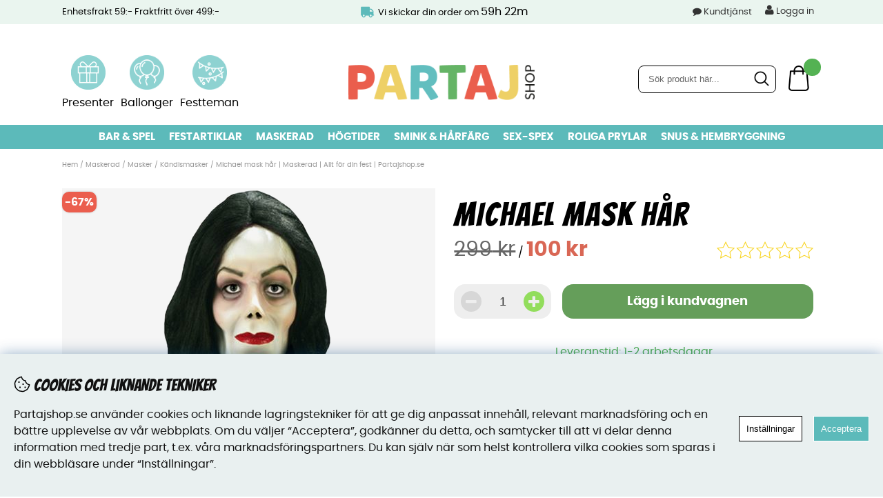

--- FILE ---
content_type: text/html; charset=UTF-8
request_url: https://www.partajshop.se/sv/artiklar/mr-bizarro-mask-.html
body_size: 26840
content:
<!DOCTYPE HTML>
<html>
    <head>
       <script nonce="UgW1sbj9rRzjbJRWiETWHHk4D_xAnt0CZcmQvI2bVyQ" type="text/javascript"> var cm_active_categories = [1,4,5,6]; var cm_preactive_categories = []; var blocked_nodes = {}; var observer = new MutationObserver(function (mutations) { for(var i = 0; i < mutations.length; i++) { var _ref = mutations[i]; var addedNodes = _ref.addedNodes; for(var j = 0; j < addedNodes.length; j++) { var node = addedNodes[j]; if (node.nodeType === 1) { var src = node.src || ''; var type = node.type; var consent_type = ''; if (typeof node.attributes.consent_type !== 'undefined' && typeof node.attributes.consent_type.value !== 'undefined') consent_type = node.attributes.consent_type.value; if (blocked_content_type(consent_type)) { if (typeof blocked_nodes[consent_type] === 'undefined') blocked_nodes[consent_type] = []; var clone; if (node.tagName === 'SCRIPT') { clone = node.cloneNode(true); } else { clone = node; } clone.air_prev = node.previousElementSibling; clone.air_next = node.nextElementSibling; clone.air_parent = node.parentElement; blocked_nodes[consent_type].push(clone); if (node.tagName === 'SCRIPT') node.type = 'javascript/blocked'; node.parentElement.removeChild(node); var beforeScriptExecuteListener = function beforeScriptExecuteListener(event) { event.preventDefault(); }; node.addEventListener('beforescriptexecute', beforeScriptExecuteListener); } else { log_node(node, consent_type); } } } } }); observer.observe(document.documentElement, { childList: true, subtree: true }); var blocked_content_type = function blocked_content_type(consent_type) { var blocked = 0; if ((typeof(cm_active_categories) == "undefined" || cm_active_categories.includes(parseInt(consent_type))) && consent_type && !check_consent(consent_type, "") && consent_type > 1) blocked = 1; return blocked; }; var external_nodes = []; var internal_nodes = []; var inline_nodes = []; var log_node = function log_node(node, consent_type) { if (node.tagName === 'SCRIPT') { if (node.src && (node.src.indexOf(window.location.host) <= -1 || node.src.indexOf(window.location.host) > 10)) { external_nodes.push(node.src); } else if (node.src) { internal_nodes.push(node.src); } else { inline_nodes.push(node.innerHTML); } } }; document.addEventListener("DOMContentLoaded", function() { if (document.querySelector('#cookie_consent')) { init_cookie_consent(); } }); var init_cookie_consent = function init_cookie_consent(force) { var cookie_consent = get_cookie_consent("air_cookie_consent") || ""; var all_signed = 0; var consents = []; if (cookie_consent) { all_signed = 1; consents = JSON.parse(cookie_consent); var elements = document.querySelectorAll('#cookie_consent_manager input[type=checkbox]'); for (let element of elements) { if (typeof(consents[element.value]) == "undefined") all_signed = 0; } } else { var elements = document.querySelectorAll('#cookie_consent_manager input[type=checkbox][prechecked=true]'); for (let element of elements) { element.checked = true; } } if (!all_signed || force) { document.getElementById('cookie_consent').style.display = 'block'; var elements = document.querySelectorAll('#cookie_consent_manager input[type=checkbox]'); for (let element of elements) { if (consents[element.value]) element.checked = consents[element.value]; } init_acm_click_events(); } }; var init_acm_click_events = function() { document.getElementById("cookie_consent_manage").addEventListener("click", function () { let cookie_consent_manager = document.getElementById('cookie_consent_manager'); if (cookie_consent_manager) cookie_consent_manager.style.display = 'block'; let cookie_consent = document.getElementById('cookie_consent'); if (cookie_consent) cookie_consent.classList.add('managing'); document.querySelectorAll(".dimmer2").forEach(item => { item.addEventListener('click', event => { item.classList.add('active') }) }); }); document.getElementById("cookie_consent_manage_rec").addEventListener("click", function () { var elements = document.querySelectorAll('#cookie_consent_manager input[type=checkbox]'); for (let element of elements) { element.checked = true; } document.getElementById("cookie_consent_manager_confirm").dispatchEvent(new Event("click")); }); let cookie_consent_manager_accept = document.getElementById("cookie_consent_manager_accept"); if (cookie_consent_manager_accept) { cookie_consent_manager_accept.addEventListener("click", function () { cm_action(true); }); } document.getElementById("cookie_consent_manager_confirm").addEventListener("click", function () { cm_action(); }); document.querySelectorAll(".cookie_consent_manager_accept_req").forEach(item => { item.addEventListener('click', event => { cm_action(false); }) }); }; var cm_action = function(consent){ let cookie_consent = document.getElementById('cookie_consent'); if (cookie_consent) cookie_consent.style.display = 'none'; let cookie_consent_manager = document.getElementById('cookie_consent_manager'); if (cookie_consent_manager) cookie_consent_manager.style.display = 'none'; document.querySelectorAll(".dimmer2").forEach(item => { item.addEventListener('click', event => { item.classList.remove('active') }) }); var consents = {}; var elements = document.querySelectorAll('#cookie_consent_manager input[type=checkbox]'); for (let element of elements) { consents[element.value] = typeof(consent) !== "undefined" ? consent : element.checked; } consents[1] = true; var cookie_consents = JSON.stringify(consents); set_cookie_consent(cookie_consents); consent_action(cookie_consents); window.dispatchEvent(new Event("acm_change")); }; var set_cookie_consent = function set_cookie_consent(value) { var exdate = new Date(); exdate.setDate(exdate.getDate() + 30); document.cookie = "air_cookie_consent" + "=" + value + "; expires= " + exdate.toUTCString() + "; path=/" + (location.protocol === "https:" ? "; secure" : ""); }; var get_cookie_consent = function get_cookie_consent(name) { var nameEQ = name + "="; var ca = document.cookie.split('; '); for (let c of ca) { if (c.indexOf(nameEQ) === 0) return c.substring(nameEQ.length, c.length); } return null; }; var consent_action = function consent_action(cookie_consent) { var consent_data = JSON.parse(cookie_consent); for(var category_id in consent_data) { if (consent_data[category_id]) { approve_category(category_id); } } }; var approve_category = function(category_id) { if (typeof blocked_nodes[category_id] !== 'undefined') { for (let node of blocked_nodes[category_id]) { if (node.type == "text/javascript") { var script = document.createElement("script"); script.type = "text/javascript"; if (node.src) { script.src = node.src; } else if (node.innerHTML) { script.innerHTML = node.innerHTML; } document.getElementsByTagName("head")[0].appendChild(script); } else if (node.air_prev && node.air_parent) { cm_insertAfter(node, node.air_prev, node.air_parent); } else if (node.air_next && node.air_parent) { node.air_parent.insertBefore(node, node.air_next); } else if (node.air_parent) { node.air_parent.append(node); } } delete blocked_nodes[category_id]; } }; function cm_insertAfter(newNode, existingNode, parent) { parent.insertBefore(newNode, existingNode.nextSibling); } var check_consent = function check_consent(type, cookie_consent) { if (!type) return false; if (!cookie_consent) cookie_consent = get_cookie_consent("air_cookie_consent"); if (!cookie_consent) return (typeof(cm_preactive_categories) == "undefined" || cm_preactive_categories.includes(parseInt(type))); var consents = JSON.parse(cookie_consent); if (typeof(consents[type]) === 'undefined') return false; return consents[type]; }; </script>

        <!-- Facebook Dynamic Retargeting start -->
<script nonce="UgW1sbj9rRzjbJRWiETWHHk4D_xAnt0CZcmQvI2bVyQ" consent_type="6">
!function(f,b,e,v,n,t,s){if(f.fbq)return;n=f.fbq=function(){n.callMethod?
n.callMethod.apply(n,arguments):n.queue.push(arguments)};if(!f._fbq)f._fbq=n;
n.push=n;n.loaded=!0;n.version='2.0';n.queue=[];t=b.createElement(e);t.async=!0;
t.src=v;s=b.getElementsByTagName(e)[0];s.parentNode.insertBefore(t,s)}(window,
document,'script','//connect.facebook.net/en_US/fbevents.js');

	fbq('init', '453683298747899');
	fbq('track', "PageView");

</script>

<noscript consent_type="6"><img height="1" width="1" style="display:none" src="https://www.facebook.com/tr?id=453683298747899&ev=PageView&noscript=1" consent_type="6"/></noscript>
<!-- Facebook Dynamic Retargeting start --><!-- TrustBox script --> 
<script nonce="UgW1sbj9rRzjbJRWiETWHHk4D_xAnt0CZcmQvI2bVyQ" type=text/javascript src=//widget.trustpilot.com/bootstrap/v5/tp.widget.bootstrap.min.js async consent_type="4"></script> 
<!-- End Trustbox script --><script nonce="UgW1sbj9rRzjbJRWiETWHHk4D_xAnt0CZcmQvI2bVyQ" type="text/javascript" consent_type="5">// <![CDATA[ 
            (function() { 
            var aws = document.createElement('script'); 
            aws.type = 'text/javascript'; 
            if (typeof(aws.async) != "undefined") { aws.async = true; } 
            aws.src = (window.location.protocol == 'https:' ? 'https://d1pna5l3xsntoj.cloudfront.net' : 'http://cdn.addwish.com') + '/scripts/company/awAddGift.js#'; 
            var s = document.getElementsByTagName('script')[0]; 
            s.parentNode.insertBefore(aws, s); 
            })(); 
            // ]]>
        </script><script nonce="UgW1sbj9rRzjbJRWiETWHHk4D_xAnt0CZcmQvI2bVyQ" async src="https://www.googletagmanager.com/gtag/js?id=G-D999D6EK6Z" consent_type="6"></script>
<script nonce="UgW1sbj9rRzjbJRWiETWHHk4D_xAnt0CZcmQvI2bVyQ" consent_type="6">
  window.dataLayer = window.dataLayer || [];
  function gtag(){dataLayer.push(arguments);}
 if (document.cookie.split(';').find(cookie => cookie.includes('air_cookie_consent'))) {
    gtag(
 "consent",
  "default", {
        "ad_storage": check_consent("6") ? "granted" : "denied",
  "analytics_storage": check_consent("4") ? "granted" : "denied",
  "ad_user_data": check_consent("6") ? "granted" : "denied",
  "ad_personalization": check_consent("5") ? "granted" : "denied",
    }); 
 }
else {
  gtag("consent", "default", { 
      "ad_storage":  "denied",
      "analytics_storage": "denied",
      "ad_user_data": "denied",
      "ad_personalization": "denied",
    });
}
 gtag('js', new Date());

 var event_id = Math.random().toString(36).substring(2, 15);

 gtag('config', 'G-D999D6EK6Z', {
  send_page_view: false
});
gtag('set', 'user_properties',{
  'user_domain': 'https://www.partajshop.se',
  'user_logged_in': 'false',
  'user_pricelist': '1',

});

gtag('event', 'page_view',{
 event_id: event_id,
       send_to: "G-D999D6EK6Z"
});

</script>
<!-- Google tag (gtag.js) -->
<script nonce="UgW1sbj9rRzjbJRWiETWHHk4D_xAnt0CZcmQvI2bVyQ" async src="https://www.googletagmanager.com/gtag/js?id=AW-831746962" consent_type="6"></script>
<script nonce="UgW1sbj9rRzjbJRWiETWHHk4D_xAnt0CZcmQvI2bVyQ" consent_type="6">
  window.dataLayer = window.dataLayer || [];
  function gtag(){dataLayer.push(arguments);}
  gtag('js', new Date());

  gtag('config', 'AW-831746962');
</script>
<script nonce="UgW1sbj9rRzjbJRWiETWHHk4D_xAnt0CZcmQvI2bVyQ" defer src="https://dot.partajshop.se/jsTag?ap=2005342375" consent_type="6"></script>
        
        <title>Michael mask hår | Maskerad | Allt för din fest | Partajshop.se</title>

        <!-- FavIkon -->
        <link rel="apple-touch-icon" sizes="180x180" href="/apple-touch-icon.png">
        <link rel="icon" type="image/png" sizes="32x32" href="/favicon-32x32.png">
        <link rel="icon" type="image/png" sizes="16x16" href="/favicon-16x16.png">
        <link rel="manifest" href="/site.webmanifest">
        <link rel="mask-icon" href="/safari-pinned-tab.svg" color="#5bbad5">
        <meta name="msapplication-TileColor" content="#da532c">
        <meta name="theme-color" content="#ffffff">
        <!-- Favikon slut-->
        <meta http-equiv="Content-Type" content="text/html; charset=UTF-8">
        <meta name="description" content="Mask av gummi som liknar känd amerikansk artist. Håret ingår samt är fastsytt i masken.">
        <meta name="keywords" content="-">
        <meta name="robots" content="index,follow">
        <meta name="revisit-after" content="14 days">
        <meta name="distribution" content="global">
        <meta http-equiv="expires" content="0">
        <meta name="viewport" content="initial-scale=1">
        <!-- disables Compatibility view IE -->
        <meta http-equiv="X-UA-Compatible" content="IE=9; IE=8; IE=7; IE=EDGE" />
        <!-- Responsive and mobile friendly stuff -->
        <meta name="HandheldFriendly" content="True">
        <meta name="viewport" content="user-scalable=no, initial-scale=1.0, maximum-scale=1.0, width=device-width">
        <meta name="apple-mobile-web-app-capable" content="yes"/>
        <link rel="canonical" href="https://www.partajshop.se/sv/artiklar/mr-bizarro-mask-.html" />
        <meta property="og:url" content="https://www.partajshop.se/sv/artiklar/mr-bizarro-mask-.html"/>
<meta property="og:description" content="Mask av gummi som liknar k&#228;nd amerikansk artist. H&#229;ret ing&#229;r samt &#228;r fastsytt i ..."/>
<meta property="og:title" content="Mr Bizarro mask hår"/>
<meta property="og:image:width" content="200" />
<meta property="og:image:height" content="200" />
<meta property="og:image" content="https://www.partajshop.se/bilder/artiklar/205713-E171.jpg"/>

        <link href="/themes/master/design/css/air-main-min-header1.9.css?1316341" rel="stylesheet" type="text/css"><script nonce="UgW1sbj9rRzjbJRWiETWHHk4D_xAnt0CZcmQvI2bVyQ" src="/themes/master/design/script/air-main-min-header1.9.js?1316341" ></script>





        <!-- CSS-->
        <link href="/includes/fontawsome/css/font-awesome.min.css" rel="stylesheet" type="text/css">
        <link rel="stylesheet" type="text/css" href="/includes/fancybox/jquery.fancybox.css?v=2.1.4" media="screen" />
        <!-- JS --> 
        <script type="text/javascript" src="/includes/fancybox/jquery.fancybox.js?v=2.1.4"></script>
        <script type="text/javascript" src="/includes/source/helpers/jquery.fancybox-media.js?v=1.0.6"></script>
        
        
    </head>
    <body id="MASTER">
        <script nonce="UgW1sbj9rRzjbJRWiETWHHk4D_xAnt0CZcmQvI2bVyQ" consent_type="6">(function(w,d,t,r,u){var f,n,i;w[u]=w[u]||[],f=function(){var o={ti:"138003016"};o.q=w[u],w[u]=new UET(o),w[u].push("pageLoad")},n=d.createElement(t),n.src=r,n.async=1,n.onload=n.onreadystatechange=function(){var s=this.readyState;s&&s!=="loaded"&&s!=="complete"||(f(),n.onload=n.onreadystatechange=null)},i=d.getElementsByTagName(t)[0],i.parentNode.insertBefore(n,i)})(window,document,"script","//bat.bing.com/bat.js","uetq");</script>
        
        <div class="header-wrapper tema acmtest">
            <div id="topbar">
                <div class="section">
                    <div class="topbar_kundtjanst">
                        Enhetsfrakt 59:- Fraktfritt &#246;ver 499:-
                    </div>
                    <div class="nedraknare">
                        Vi skickar din order om <span id="delivery"></span>
<script> 
jQuery.noConflict();jQuery(document).ready(function($){ ShowTime();StopTime();});function ShowTime() {  var today = new Date();  var day = today.getDay();var isSaturday = (day == 6);var isSunday = (day == 0);      var hrs = 16-today.getHours();  var mins = 60-today.getMinutes();  if(day == 6) {hrs = hrs+48;}  else if(day == 0){hrs = hrs+24;}  else if(hrs < 0){hrs = hrs+24;}  timeLeft = "" +hrs+'h '+mins+'m';  jQuery("#delivery").html(timeLeft);}var countdown;function StopTime() {    clearInterval(countdown);    setInterval(ShowTime,30000);}
</script>
                    </div>
                    <div class="topbar content">
                        <div class="inloggning">
                                                        
                            
                            <a href="#login" class="login">
                                <i class="fa fa-user"></i> Logga in
                            </a>
                            <div class="inloggningsruta col span_4_of_12">
                                <div class="close"></div>
                                <form action="/cgi-bin/ibutik/AIR_ibutik.pl" method="post" name="LoggainForm">
                                    <p>
                                        Användarnamn
                                    </p>
                                    <div class="input_anvandarnnamn"><input name="anvnamn" type="text" class="input_anvandarnnamn_text"></div>
                                    <span class="Login-password">
                                        <p>
                                            Lösenord
                                        </p>
                                        <a href="/cgi-bin/ibutik/AIR_ibutik.pl?funk=kund_skickapw" class="forgotpassword">
                                            Glömt lösenord?
                                        </a>
                                    </span>
                                    <div class="input_losenord">
                                        <input name="Losenord" type="password" class="input_losenord_text">
                                    </div>
                                    <div class="input_knapp Knapp_Generell">
                                        <a href="javascript:document.LoggainForm.submit();" class="button">
                                            Logga in
                                        </a>
                                    </div>
                                    <input type="hidden" name="funk2" value="startsida"><input type="hidden" name="nastasteg" value="dinsida"><input type="hidden" name="Spara_Losen" value="Y">
                                    <input type="hidden" name="funk" value="kundlogin_slutfor"><input type="hidden" name="stegtre" value="0">
                                </form>
                                <div class="inloggningsruta-lankar">
                                    <div class="Knapp_Generell">
                                        <a href="/shop?funk=kund_ny&nastasteg=ny" class="button">
                                            Registrera
                                        </a>
                                    </div>
                                </div>
                            </div>
                            
                        </div>
                        <div class="nav-topmenu-toggle mobile-only">
                            <i class="fa fa-bars"></i> INFORMATION</a>
                        </div>
                        <div class="nav-topmenu">
                            <a href="/sv/info/kundtjanst.html" title="Kundtjänst">Kundtjänst</a>
                        </div>
                    </div>
                </div>
            </div>
        </div>
        <div class="header-wrapper2">
            <div class="header group">
                
                <div class="R-Toggle mobile-only artgrp">
                    <i class="fa fa-bars"></i>  
                </div>
                <div class="login_mobile"><i class="fa fa-user"></i></div>
                <div class="hContainer group">
                    <div class="circle"><div><img src="/dokument/bibliotek/Image/Cirklar/ikon_julklppar_1.jpg" caption="false" width="50" height="50" /> <span>Presenter </span><a href="/sv/artiklar/roliga-prylar/presenter/index.html">L&#228;nk</a></div>
<div><img src="/dokument/bibliotek/Image/Cirklar/ballonger_4.jpg" caption="false" width="50" height="50" /> <span>Ballonger </span><a href="/sv/artiklar/fest/ballonger/index.html">L&#228;nk</a></div>
<div><img src="/dokument/bibliotek/Image/Cirklar/party_2.jpg" caption="false" width="50" height="50" /> <span>Festteman </span><a href="/sv/artiklar/fest/festteman-2/index.html">L&#228;nk</a></div></div>
                    <div class="logga"><a href="/"><img src="https://www.partajshop.se/dokument/bibliotek/Image/Partajshop_logo.png" alt="" class="" width="270" height="51" /></a></div>
                    <div id="kundvagn">
                        <div class="Varukorg">
<span class="AIRvarukorg-Arrow"></span>
<span class="AIRvarukorg-Qty"></span>
<span class="AIRvarukorg-Text"></span>
<span class="AIRvarukorg-Sum"></span>
<br style="clear:left">
</div>
<div id="AIRvarukorg-Wrap" style="display:none;"></div>     
                    </div>
                    <div class="sokrutan col span_4_of_5">
                       <form action="/cgi-bin/ibutik/AIR_ibutik.fcgi" method="post" name="LSS_Sok" id="LSS_Sok_Form" autocomplete="off"> <input type="hidden" value="gor_sokning" name="funk"> <input type="hidden" value="N" name="AvanceradSokning"> <input type="hidden" value="" name="artnr" id="artnr"> <input type="hidden" value="" name="varum" id="varum"> <input type="hidden" value="" name="artgrp" id="artgrp"> <input type="hidden" value="SV" name="Sprak_Suffix" id="Sprak_Suffix"> <div class="LSS_Container"> <div class="LSS_Input" role="search"> <input type="text" aria-label="Sök" name="term" id="sokterm" class="Sokfalt" placeholder="Sök produkt här..."> <label for="sokterm" id="lblTerm"> Sök produkt här... </label> </div> <input type="submit" value="Sök" id="Sokknapp" class="Sokknapp"> </div> </form>


<div id="LSS_Result" style="display:none;"></div>
                    </div>
                    <div class="sokrutan_mobile"><i class="fa fa-search"></i></div>
                       
                   
                </div>
            </div>
            <div class="nav group artgrp">
                <ul id="level1"> <li> <a href="/sv/artiklar/bar-spel/index.html" title="Bar & Spel">Bar & Spel</a> <i class="fa fa-chevron-down"></i> <ul class="child-ul niva2"> <li> <a href="/sv/artiklar/bar-spel/underlgg/index.html" title="Glasunderlägg" class="menulink"> <img src="/bilder/artikelgrupper/10006.jpg" width="50" height="50" class="meny_img"> <div> Glasunderlägg <span> Roliga glasunderl&#228;gg till pres.. </span> </div> </a> </li> <li> <a href="/sv/artiklar/bar-spel/roliga-spel/index.html" title="Festliga spel " class="menulink"> <img src="/bilder/artikelgrupper/10046.jpg" width="50" height="50" class="meny_img"> <div> Festliga spel <span> Beer pong, kortspel, &#246;lspel...&#160; </span> </div> </a> <i class="fa fa-chevron-down"></i> <ul class="child-ul niva3"> <li> <a href="/sv/artiklar/bar-spel/roliga-spel/festspel/index.html" title="Festspel">Festspel</a> </li> <li> <a href="/sv/artiklar/bar-spel/roliga-spel/frgespel/index.html" title="Frågespel">Frågespel</a> </li> <li> <a href="/sv/artiklar/bar-spel/roliga-spel/kortspel/index.html" title="Kortspel">Kortspel</a> </li> <li> <a href="/sv/artiklar/bar-spel/roliga-spel/lspel/index.html" title="Ölspel">Ölspel</a> </li> <li> <a href="/sv/artiklar/bar-spel/roliga-spel/vuxenspel-2/index.html" title="Vuxenspel">Vuxenspel</a> </li> </ul> </li> <li> <a href="/sv/artiklar/bar-spel/glas-och-muggar-3/index.html" title="Dryckesglas " class="menulink"> <img src="/bilder/artikelgrupper/10087.jpg" width="50" height="50" class="meny_img"> <div> Dryckesglas <span> </span> </div> </a> <i class="fa fa-chevron-down"></i> <ul class="child-ul niva3"> <li> <a href="/sv/artiklar/bar-spel/glas-och-muggar-3/vinglas/index.html" title="Vinglas">Vinglas</a> </li> <li> <a href="/sv/artiklar/bar-spel/glas-och-muggar-3/shotglas/index.html" title="Shotglas">Shotglas</a> </li> <li> <a href="/sv/artiklar/bar-spel/glas-och-muggar-3/engangsglas-2/index.html" title="Engångsglas">Engångsglas</a> </li> <li> <a href="/sv/artiklar/bar-spel/glas-och-muggar-3/whisky-glas/index.html" title="Whiskyglas">Whiskyglas</a> </li> <li> <a href="/sv/artiklar/bar-spel/glas-och-muggar-3/champagneglas/index.html" title="Champagneglas ">Champagneglas </a> </li> <li> <a href="/sv/artiklar/bar-spel/glas-och-muggar-3/olglas-olsejdel/index.html" title="Ölglas & Ölsejdel">Ölglas & Ölsejdel</a> </li> </ul> </li> <li> <a href="/sv/artiklar/bar-spel/kk-bartillbehr/index.html" title="Köks- & bartillbehör" class="menulink"> <img src="/bilder/artikelgrupper/10118.jpg" width="50" height="50" class="meny_img"> <div> Köks- & bartillbehör <span> </span> </div> </a> <i class="fa fa-chevron-down"></i> <ul class="child-ul niva3"> <li> <a href="/sv/artiklar/bar-spel/kk-bartillbehr/kapsyloppnare/index.html" title="Kapsylöppnare">Kapsylöppnare</a> </li> <li> <a href="/sv/artiklar/bar-spel/kk-bartillbehr/e-cigaretter/index.html" title="E-cigaretter">E-cigaretter</a> </li> </ul> </li> <li> <a href="/sv/artiklar/bar-spel/barinredning/index.html" title="Barinredning" class="menulink"> <img src="/bilder/artikelgrupper/10129.jpg" width="50" height="50" class="meny_img"> <div> Barinredning <span> </span> </div> </a> </li> <li> <a href="/sv/artiklar/bar-spel/drinktillbehor/index.html" title="Drinktillbehör" class="menulink"> <img src="/bilder/artikelgrupper/10130.jpg" width="50" height="50" class="meny_img"> <div> Drinktillbehör <span> </span> </div> </a> </li> <li> <a href="/sv/artiklar/bar-spel/pluntor/index.html" title="Pluntor" class="menulink"> <img src="/bilder/artikelgrupper/10132.jpg" width="50" height="50" class="meny_img"> <div> Pluntor <span> </span> </div> </a> </li> <li> <a href="/sv/artiklar/bar-spel/vin-oltillbehor/index.html" title="Vin- & öltillbehör" class="menulink"> <img src="/bilder/artikelgrupper/10133.jpg" width="50" height="50" class="meny_img"> <div> Vin- & öltillbehör <span> </span> </div> </a> </li> </ul> </li> <li> <a href="/sv/artiklar/fest/index.html" title="Festartiklar">Festartiklar</a> <i class="fa fa-chevron-down"></i> <ul class="child-ul niva2"> <li> <a href="/sv/artiklar/fest/godis/index.html" title="Bakning & ätbart " class="menulink"> <img src="/bilder/artikelgrupper/10007.jpg" width="50" height="50" class="meny_img"> <div> Bakning & ätbart <span> </span> </div> </a> <i class="fa fa-chevron-down"></i> <ul class="child-ul niva3"> <li> <a href="/sv/artiklar/fest/godis/bakformar/index.html" title="Bakformar">Bakformar</a> </li> <li> <a href="/sv/artiklar/fest/godis/choklad/index.html" title="Choklad">Choklad</a> </li> <li> <a href="/sv/artiklar/fest/godis/tartdekorationer/index.html" title="Tårtdekorationer">Tårtdekorationer</a> </li> </ul> </li> <li> <a href="/sv/artiklar/fest/ballonger/index.html" title="Ballonger" class="menulink"> <img src="/bilder/artikelgrupper/10011.jpg" width="50" height="50" class="meny_img"> <div> Ballonger <span> </span> </div> </a> <i class="fa fa-chevron-down"></i> <ul class="child-ul niva3"> <li> <a href="/sv/artiklar/fest/ballonger/airwalkers/index.html" title="Airwalkers">Airwalkers</a> </li> <li> <a href="/sv/artiklar/fest/ballonger/ballonggirlanger/index.html" title="Ballonggirlanger">Ballonggirlanger</a> </li> <li> <a href="/sv/artiklar/fest/ballonger/ballongtillbehor/index.html" title="Ballongtillbehör">Ballongtillbehör</a> </li> <li> <a href="/sv/artiklar/fest/ballonger/bokstavsballonger/index.html" title="Bokstavsballonger">Bokstavsballonger</a> </li> <li> <a href="/sv/artiklar/fest/ballonger/enfargade-ballonger/index.html" title="Enfärgade ballonger">Enfärgade ballonger</a> </li> <li> <a href="/sv/artiklar/fest/ballonger/folieballonger/index.html" title="Folieballonger">Folieballonger</a> </li> <li> <a href="/sv/artiklar/fest/ballonger/konfettiballonger/index.html" title="Konfettiballonger">Konfettiballonger</a> </li> <li> <a href="/sv/artiklar/fest/ballonger/latexballonger/index.html" title="Latexballonger">Latexballonger</a> </li> <li> <a href="/sv/artiklar/fest/ballonger/led-ballonger/index.html" title="LED-ballonger">LED-ballonger</a> </li> <li> <a href="/sv/artiklar/fest/ballonger/motivballonger/index.html" title="Motivballonger">Motivballonger</a> </li> <li> <a href="/sv/artiklar/fest/ballonger/namnballonger-folie/index.html" title="Namnballonger Folie">Namnballonger Folie</a> </li> <li> <a href="/sv/artiklar/fest/ballonger/professionella-latexballonger/index.html" title="Professionella Latexballonger">Professionella Latexballonger</a> </li> <li> <a href="/sv/artiklar/fest/ballonger/sifferballonger/index.html" title="Sifferballonger">Sifferballonger</a> </li> <li> <a href="/sv/artiklar/fest/ballonger/uppblasta-heliumballonger-/index.html" title="Uppblåsta Heliumballonger ">Uppblåsta Heliumballonger </a> </li> <li> <a href="/sv/artiklar/fest/ballonger/xxl-ballonger-/index.html" title="XXL Ballonger ">XXL Ballonger </a> </li> </ul> </li> <li> <a href="/sv/artiklar/fest/dekoration/index.html" title="Dekorationer" class="menulink"> <img src="/bilder/artikelgrupper/10134.jpg" width="50" height="50" class="meny_img"> <div> Dekorationer <span> </span> </div> </a> <i class="fa fa-chevron-down"></i> <ul class="child-ul niva3"> <li> <a href="/sv/artiklar/fest/dekoration/dorrdekoration/index.html" title="Dörrdekorationer">Dörrdekorationer</a> </li> <li> <a href="/sv/artiklar/fest/dekoration/honeycombs/index.html" title="Honeycombs">Honeycombs</a> </li> <li> <a href="/sv/artiklar/fest/dekoration/serpentiner/index.html" title="Serpentiner">Serpentiner</a> </li> <li> <a href="/sv/artiklar/fest/dekoration/tartljus/index.html" title="Tårtljus">Tårtljus</a> </li> <li> <a href="/sv/artiklar/fest/dekoration/uppblasbart/index.html" title="Uppblåsbart">Uppblåsbart</a> </li> <li> <a href="/sv/artiklar/fest/dekoration/konfetti/index.html" title="Konfetti">Konfetti</a> </li> <li> <a href="/sv/artiklar/fest/dekoration/flaggor-girlanger/index.html" title="Girlanger & vimplar">Girlanger & vimplar</a> </li> <li> <a href="/sv/artiklar/fest/dekoration/flaggor/index.html" title="Flaggor">Flaggor</a> </li> <li> <a href="/sv/artiklar/fest/dekoration/glow-sticks/index.html" title="Glow sticks">Glow sticks</a> </li> </ul> </li> <li> <a href="/sv/artiklar/fest/dukning/index.html" title="Dukning" class="menulink"> <img src="/bilder/artikelgrupper/10004.jpg" width="50" height="50" class="meny_img"> <div> Dukning <span> </span> </div> </a> <i class="fa fa-chevron-down"></i> <ul class="child-ul niva3"> <li> <a href="/sv/artiklar/fest/dukning/bestick/index.html" title="Bestick">Bestick</a> </li> <li> <a href="/sv/artiklar/fest/dukning/bordsdukar/index.html" title="Bordsdukar">Bordsdukar</a> </li> <li> <a href="/sv/artiklar/fest/dukning/engangsartiklar-3/index.html" title="Engångsartiklar">Engångsartiklar</a> </li> <li> <a href="/sv/artiklar/fest/dukning/glas-och-muggar-2/index.html" title="Glas och engångsmuggar">Glas och engångsmuggar</a> </li> <li> <a href="/sv/artiklar/fest/dukning/placeringskort/index.html" title="Placeringskort">Placeringskort</a> </li> <li> <a href="/sv/artiklar/fest/dukning/servetter/index.html" title="Servetter">Servetter</a> </li> <li> <a href="/sv/artiklar/fest/dukning/skalar-fat/index.html" title="Skålar & serveringsfat">Skålar & serveringsfat</a> </li> <li> <a href="/sv/artiklar/fest/dukning/sugror/index.html" title="Sugrör">Sugrör</a> </li> <li> <a href="/sv/artiklar/fest/dukning/tallrikar/index.html" title="Tallrikar">Tallrikar</a> </li> </ul> </li> <li> <a href="/sv/artiklar/fest/barnkalas-2/index.html" title="Barnkalas" class="menulink"> <img src="/bilder/artikelgrupper/10290.jpg" width="50" height="50" class="meny_img"> <div> Barnkalas <span> </span> </div> </a> <i class="fa fa-chevron-down"></i> <ul class="child-ul niva3"> <li> <a href="/sv/artiklar/fest/barnkalas-2/mighty-avengers/index.html" title="Avengers">Avengers</a> </li> <li> <a href="/sv/artiklar/fest/barnkalas-2/babblarna/index.html" title="Babblarna">Babblarna</a> </li> <li> <a href="/sv/artiklar/fest/barnkalas-2/bamse/index.html" title="Bamse">Bamse</a> </li> <li> <a href="/sv/artiklar/fest/barnkalas-2/bilar/index.html" title="Bilar">Bilar</a> </li> <li> <a href="/sv/artiklar/fest/barnkalas-2/bilar-cars/index.html" title="Bilar - Cars">Bilar - Cars</a> </li> <li> <a href="/sv/artiklar/fest/barnkalas-2/byggfordon/index.html" title="Byggfordon">Byggfordon</a> </li> <li> <a href="/sv/artiklar/fest/barnkalas-2/cowboy-indian-tema-/index.html" title="Cowboy & indian">Cowboy & indian</a> </li> <li> <a href="/sv/artiklar/fest/barnkalas-2/dinosauriekalas/index.html" title="Dinosaurier">Dinosaurier</a> </li> <li> <a href="/sv/artiklar/fest/barnkalas-2/disneyprinsessor/index.html" title="Disneyprinsessor">Disneyprinsessor</a> </li> <li> <a href="/sv/artiklar/fest/barnkalas-2/djur-tema-/index.html" title="Djurtema">Djurtema</a> </li> <li> <a href="/sv/artiklar/fest/barnkalas-2/emil-i-lonneberga/index.html" title="Emil i Lönneberga">Emil i Lönneberga</a> </li> <li> <a href="/sv/artiklar/fest/barnkalas-2/enhorning-/index.html" title="Enhörningskalas">Enhörningskalas</a> </li> <li> <a href="/sv/artiklar/fest/barnkalas-2/film-och-sago-tema-/index.html" title="Film & sagofigurer">Film & sagofigurer</a> </li> <li> <a href="/sv/artiklar/fest/barnkalas-2/fortnite-battle-royal/index.html" title="Fortnite - Battle Royal">Fortnite - Battle Royal</a> </li> <li> <a href="/sv/artiklar/fest/barnkalas-2/fotbollstema/index.html" title="Fotbollstema">Fotbollstema</a> </li> <li> <a href="/sv/artiklar/fest/barnkalas-2/frost/index.html" title="Frost">Frost</a> </li> <li> <a href="/sv/artiklar/fest/barnkalas-2/gabbys-dockhus/index.html" title="Gabbys Dockhus">Gabbys Dockhus</a> </li> <li> <a href="/sv/artiklar/fest/barnkalas-2/greta-gris/index.html" title="Greta Gris">Greta Gris</a> </li> <li> <a href="/sv/artiklar/fest/barnkalas-2/harry-potter/index.html" title="Harry Potter">Harry Potter</a> </li> <li> <a href="/sv/artiklar/fest/barnkalas-2/lalala-llama-2/index.html" title="Lalala Llama">Lalala Llama</a> </li> <li> <a href="/sv/artiklar/fest/barnkalas-2/little-plane/index.html" title="Little Plane">Little Plane</a> </li> <li> <a href="/sv/artiklar/fest/barnkalas-2/lol-surprise/index.html" title="LOL Surprise">LOL Surprise</a> </li> <li> <a href="/sv/artiklar/fest/barnkalas-2/mermaid-/index.html" title="Mermaid ">Mermaid </a> </li> <li> <a href="/sv/artiklar/fest/barnkalas-2/mimmi-pigg/index.html" title="Mimmi Pigg">Mimmi Pigg</a> </li> <li> <a href="/sv/artiklar/fest/barnkalas-2/musse-pigg/index.html" title="Musse Pigg">Musse Pigg</a> </li> <li> <a href="/sv/artiklar/fest/barnkalas-2/my-little-pony/index.html" title="My Little Pony">My Little Pony</a> </li> <li> <a href="/sv/artiklar/fest/barnkalas-2/paw-patrol/index.html" title="Paw Patrol">Paw Patrol</a> </li> <li> <a href="/sv/artiklar/fest/barnkalas-2/pippi-langstrump/index.html" title="Pippi långstrump">Pippi långstrump</a> </li> <li> <a href="/sv/artiklar/fest/barnkalas-2/piratkalas-/index.html" title="Piratkalas">Piratkalas</a> </li> <li> <a href="/sv/artiklar/fest/barnkalas-2/pokemon/index.html" title="Pokémon">Pokémon</a> </li> <li> <a href="/sv/artiklar/fest/barnkalas-2/pyjamashjaltarna/index.html" title="Pyjamashjältarna">Pyjamashjältarna</a> </li> <li> <a href="/sv/artiklar/fest/barnkalas-2/rainbow/index.html" title="Rainbow">Rainbow</a> </li> <li> <a href="/sv/artiklar/fest/barnkalas-2/spiderman-2/index.html" title="Spiderman">Spiderman</a> </li> <li> <a href="/sv/artiklar/fest/barnkalas-2/stitch/index.html" title="Stitch">Stitch</a> </li> <li> <a href="/sv/artiklar/fest/barnkalas-2/super-mario/index.html" title="Super Mario">Super Mario</a> </li> <li> <a href="/sv/artiklar/fest/barnkalas-2/superhjaltar/index.html" title="Superhjältar">Superhjältar</a> </li> </ul> </li> <li> <a href="/sv/artiklar/fest/festteman-2/index.html" title="Festteman" class="menulink"> <img src="/bilder/artikelgrupper/10003.jpg" width="50" height="50" class="meny_img"> <div> Festteman <span> </span> </div> </a> <i class="fa fa-chevron-down"></i> <ul class="child-ul niva3"> <li> <a href="/sv/artiklar/fest/festteman-2/festival/index.html" title="Festival">Festival</a> </li> <li> <a href="/sv/artiklar/fest/festteman-2/pastell/index.html" title="Pastelltema">Pastelltema</a> </li> <li> <a href="/sv/artiklar/fest/festteman-2/paw-patrol-2/index.html" title="Paw Patrol">Paw Patrol</a> </li> <li> <a href="/sv/artiklar/fest/festteman-2/lander-/index.html" title="Länder ">Länder </a> <i class="fa fa-chevron-down"></i> <ul class="child-ul niva4"> <li> <a href="/sv/artiklar/fest/festteman-2/lander-/egypten/index.html" title="Egypten">Egypten</a> </li> <li> <a href="/sv/artiklar/fest/festteman-2/lander-/irland/index.html" title="Irland">Irland</a> </li> <li> <a href="/sv/artiklar/fest/festteman-2/lander-/jamaica/index.html" title="Jamaica ">Jamaica </a> </li> <li> <a href="/sv/artiklar/fest/festteman-2/lander-/kina-/index.html" title="Kina ">Kina </a> </li> <li> <a href="/sv/artiklar/fest/festteman-2/lander-/mexiko/index.html" title="Mexiko">Mexiko</a> </li> <li> <a href="/sv/artiklar/fest/festteman-2/lander-/norge/index.html" title="Norge">Norge</a> </li> <li> <a href="/sv/artiklar/fest/festteman-2/lander-/spanien/index.html" title="Spanien">Spanien</a> </li> <li> <a href="/sv/artiklar/fest/festteman-2/lander-/storbritannien/index.html" title="Storbritannien">Storbritannien</a> </li> <li> <a href="/sv/artiklar/fest/festteman-2/lander-/sverige/index.html" title="Sverige">Sverige</a> </li> <li> <a href="/sv/artiklar/fest/festteman-2/lander-/tyskland/index.html" title="Tyskland">Tyskland</a> </li> <li> <a href="/sv/artiklar/fest/festteman-2/lander-/usa/index.html" title="USA">USA</a> </li> </ul> </li> <li> <a href="/sv/artiklar/fest/festteman-2/fodelsedagsfest/index.html" title="Födelsedagsfest">Födelsedagsfest</a> <i class="fa fa-chevron-down"></i> <ul class="child-ul niva4"> <li> <a href="/sv/artiklar/fest/festteman-2/fodelsedagsfest/blatt/index.html" title="Blått">Blått</a> </li> <li> <a href="/sv/artiklar/fest/festteman-2/fodelsedagsfest/gron/index.html" title="Grön">Grön</a> </li> <li> <a href="/sv/artiklar/fest/festteman-2/fodelsedagsfest/gul/index.html" title="Gul">Gul</a> </li> <li> <a href="/sv/artiklar/fest/festteman-2/fodelsedagsfest/guld/index.html" title="Guld">Guld</a> </li> <li> <a href="/sv/artiklar/fest/festteman-2/fodelsedagsfest/rosa/index.html" title="Rosa">Rosa</a> </li> <li> <a href="/sv/artiklar/fest/festteman-2/fodelsedagsfest/roseguld/index.html" title="Roséguld">Roséguld</a> </li> <li> <a href="/sv/artiklar/fest/festteman-2/fodelsedagsfest/silver/index.html" title="Silver">Silver</a> </li> <li> <a href="/sv/artiklar/fest/festteman-2/fodelsedagsfest/svart/index.html" title="Svart">Svart</a> </li> </ul> </li> <li> <a href="/sv/artiklar/fest/festteman-2/mohippa-svensexa/index.html" title="Svensexa">Svensexa</a> </li> <li> <a href="/sv/artiklar/fest/festteman-2/neonparty/index.html" title="Neonparty">Neonparty</a> </li> <li> <a href="/sv/artiklar/fest/festteman-2/pride/index.html" title="Pride">Pride</a> </li> <li> <a href="/sv/artiklar/fest/festteman-2/sommarfest/index.html" title="Sommarfest">Sommarfest</a> </li> <li> <a href="/sv/artiklar/fest/festteman-2/foretagsfest/index.html" title="Företagsfest">Företagsfest</a> </li> </ul> </li> <li> <a href="/sv/artiklar/fest/konfettikanoner/index.html" title="Konfettikanoner" class="menulink"> <img src="/bilder/artikelgrupper/10574.jpg" width="50" height="50" class="meny_img"> <div> Konfettikanoner <span> </span> </div> </a> </li> <li> <a href="/sv/artiklar/fest/partyhattar/index.html" title="Partyhattar" class="menulink"> <img src="/bilder/artikelgrupper/10136.jpg" width="50" height="50" class="meny_img"> <div> Partyhattar <span> </span> </div> </a> </li> <li> <a href="/sv/artiklar/fest/pinatas/index.html" title="Pinatas" class="menulink"> <img src="/bilder/artikelgrupper/10400.jpg" width="50" height="50" class="meny_img"> <div> Pinatas <span> </span> </div> </a> </li> <li> <a href="/sv/artiklar/fest/presentartiklar/index.html" title="Presentinslagning" class="menulink"> <img src="/bilder/artikelgrupper/10401.jpg" width="50" height="50" class="meny_img"> <div> Presentinslagning <span> </span> </div> </a> <i class="fa fa-chevron-down"></i> <ul class="child-ul niva3"> <li> <a href="/sv/artiklar/fest/presentartiklar/grattiskort/index.html" title="Grattiskort">Grattiskort</a> </li> <li> <a href="/sv/artiklar/fest/presentartiklar/presentpasar/index.html" title="Presentpåsar">Presentpåsar</a> </li> <li> <a href="/sv/artiklar/fest/presentartiklar/presentsnoren/index.html" title="Presentsnören">Presentsnören</a> </li> </ul> </li> <li> <a href="/sv/artiklar/fest/eco/index.html" title="Eco" class="menulink"> <img src="/bilder/artikelgrupper/10592.jpg" width="50" height="50" class="meny_img"> <div> Eco <span> </span> </div> </a> </li> <li> <a href="/sv/artiklar/fest/tutor-och-smllare/index.html" title="Tutor & smällare" class="menulink"> <img src="/bilder/artikelgrupper/10009.jpg" width="50" height="50" class="meny_img"> <div> Tutor & smällare <span> </span> </div> </a> </li> </ul> </li> <li class="active-parent"> <a href="/sv/artiklar/maskerad/index.html" title="Maskerad">Maskerad</a> <i class="fa fa-chevron-down"></i> <ul class="child-ul niva2"> <li> <a href="/sv/artiklar/maskerad/dekor-rekvisita/index.html" title="Dekor & rekvisita" class="menulink"> <img src="/bilder/artikelgrupper/10103.jpg" width="50" height="50" class="meny_img"> <div> Dekor & rekvisita <span> H&#228;ngande dekorationer, uppbl&#229;sbart... </span> </div> </a> <i class="fa fa-chevron-down"></i> <ul class="child-ul niva3"> <li> <a href="/sv/artiklar/maskerad/dekor-rekvisita/djur/index.html" title="Djur & insekter">Djur & insekter</a> </li> <li> <a href="/sv/artiklar/maskerad/dekor-rekvisita/ljud-inredning/index.html" title="Ljud & rörelse">Ljud & rörelse</a> </li> <li> <a href="/sv/artiklar/maskerad/dekor-rekvisita/rekvisita/index.html" title="Rekvisita">Rekvisita</a> </li> <li> <a href="/sv/artiklar/maskerad/dekor-rekvisita/skelett-kroppsdelar/index.html" title="Skelett & kroppsdelar">Skelett & kroppsdelar</a> </li> </ul> </li> <li> <a href="/sv/artiklar/maskerad/linser-frgade/index.html" title="Färgade linser " class="menulink"> <img src="/bilder/artikelgrupper/10042.jpg" width="50" height="50" class="meny_img"> <div> Färgade linser <span> Scleralinser, Enf&#228;rgade linser, Natur... </span> </div> </a> <i class="fa fa-chevron-down"></i> <ul class="child-ul niva3"> <li> <a href="/sv/artiklar/maskerad/linser-frgade/uv-linser/index.html" title="Uv-linser ">Uv-linser </a> </li> <li> <a href="/sv/artiklar/maskerad/linser-frgade/basiclinser/index.html" title="Basiclinser">Basiclinser</a> </li> <li> <a href="/sv/artiklar/maskerad/linser-frgade/crazylinser/index.html" title="Crazy-linser">Crazy-linser</a> </li> <li> <a href="/sv/artiklar/maskerad/linser-frgade/glamourlinser/index.html" title="Naturtrogna linser ">Naturtrogna linser </a> </li> <li> <a href="/sv/artiklar/maskerad/linser-frgade/lins-tillbehor/index.html" title="Linsvätska & tillbehör">Linsvätska & tillbehör</a> </li> <li> <a href="/sv/artiklar/maskerad/linser-frgade/sclera-linser/index.html" title="Sclera-linser">Sclera-linser</a> </li> </ul> </li> <li> <a href="/sv/artiklar/maskerad/hattar-2/index.html" title="Hattar" class="menulink"> <img src="/bilder/artikelgrupper/10000.jpg" width="50" height="50" class="meny_img"> <div> Hattar <span> Diadem, Hattar, Hj&#228;lmar, Party... </span> </div> </a> <i class="fa fa-chevron-down"></i> <ul class="child-ul niva3"> <li> <a href="/sv/artiklar/maskerad/hattar-2/artals-hattar/index.html" title="Årtalshattar">Årtalshattar</a> </li> <li> <a href="/sv/artiklar/maskerad/hattar-2/jul/index.html" title="Jul">Jul</a> </li> <li> <a href="/sv/artiklar/maskerad/hattar-2/varlden-runt/index.html" title="Världen runt">Världen runt</a> </li> <li> <a href="/sv/artiklar/maskerad/hattar-2/yrken/index.html" title="Yrken">Yrken</a> </li> <li> <a href="/sv/artiklar/maskerad/hattar-2/barnhattar/index.html" title="Barnhattar">Barnhattar</a> </li> <li> <a href="/sv/artiklar/maskerad/hattar-2/cowboy/index.html" title="Cowboy & Indian">Cowboy & Indian</a> </li> <li> <a href="/sv/artiklar/maskerad/hattar-2/diadem/index.html" title="Diadem">Diadem</a> </li> <li> <a href="/sv/artiklar/maskerad/hattar-2/gangster/index.html" title="Gangster">Gangster</a> </li> <li> <a href="/sv/artiklar/maskerad/hattar-2/haxa-skrack/index.html" title="Häxa & skräck">Häxa & skräck</a> </li> <li> <a href="/sv/artiklar/maskerad/hattar-2/klassiska-hattar/index.html" title="Klassiska hattar">Klassiska hattar</a> </li> <li> <a href="/sv/artiklar/maskerad/hattar-2/festhattar-2/index.html" title="Festhattar">Festhattar</a> </li> <li> <a href="/sv/artiklar/maskerad/hattar-2/pirat/index.html" title="Pirat">Pirat</a> </li> <li> <a href="/sv/artiklar/maskerad/hattar-2/roliga-hattar/index.html" title="Roliga hattar">Roliga hattar</a> </li> <li> <a href="/sv/artiklar/maskerad/hattar-2/viking/index.html" title="Vikingahjälmar">Vikingahjälmar</a> </li> <li> <a href="/sv/artiklar/maskerad/hattar-2/vuxenhattar/index.html" title="Vuxenhattar">Vuxenhattar</a> </li> <li> <a href="/sv/artiklar/maskerad/hattar-2/hattar/index.html" title="Övriga hattar">Övriga hattar</a> </li> </ul> </li> <li> <a href="/sv/artiklar/maskerad/alla-vuxenklder/index.html" title="Maskeradkläder" class="menulink"> <img src="/bilder/artikelgrupper/10060.jpg" width="50" height="50" class="meny_img"> <div> Maskeradkläder <span> Herrdr&#228;kter, Damdr&#228;kter, Barndr&#228;k.. </span> </div> </a> <i class="fa fa-chevron-down"></i> <ul class="child-ul niva3"> <li> <a href="/sv/artiklar/maskerad/alla-vuxenklder/maskeradklder/index.html" title="20-talsdräkter">20-talsdräkter</a> </li> <li> <a href="/sv/artiklar/maskerad/alla-vuxenklder/50-talsdrakter/index.html" title="50-talsdräkter">50-talsdräkter</a> </li> <li> <a href="/sv/artiklar/maskerad/alla-vuxenklder/60-talsdrakter/index.html" title="60-talsdräkter">60-talsdräkter</a> </li> <li> <a href="/sv/artiklar/maskerad/alla-vuxenklder/70-talsdrakter/index.html" title="70-talsdräkter">70-talsdräkter</a> </li> <li> <a href="/sv/artiklar/maskerad/alla-vuxenklder/80-talsdrakter/index.html" title="80-talsdräkter">80-talsdräkter</a> </li> <li> <a href="/sv/artiklar/maskerad/alla-vuxenklder/90-talsdrakter/index.html" title="90-talsdräkter">90-talsdräkter</a> </li> <li> <a href="/sv/artiklar/maskerad/alla-vuxenklder/barnklder/index.html" title="Barndräkter">Barndräkter</a> </li> <li> <a href="/sv/artiklar/maskerad/alla-vuxenklder/mantlar-capes/index.html" title="Cape & mantel">Cape & mantel</a> </li> <li> <a href="/sv/artiklar/maskerad/alla-vuxenklder/clowndrakter/index.html" title="Clowndräkter">Clowndräkter</a> </li> <li> <a href="/sv/artiklar/maskerad/alla-vuxenklder/cowboy-indian/index.html" title="Cowboy & indiandräkter">Cowboy & indiandräkter</a> </li> <li> <a href="/sv/artiklar/maskerad/alla-vuxenklder/damklader/index.html" title="Damdräkter">Damdräkter</a> </li> <li> <a href="/sv/artiklar/maskerad/alla-vuxenklder/djurklader/index.html" title="Djurdräkter">Djurdräkter</a> </li> <li> <a href="/sv/artiklar/maskerad/alla-vuxenklder/fantasyklader-/index.html" title="Fantasydräkter">Fantasydräkter</a> </li> <li> <a href="/sv/artiklar/maskerad/alla-vuxenklder/antiken/index.html" title="Grekiska & Romerska kläder">Grekiska & Romerska kläder</a> </li> <li> <a href="/sv/artiklar/maskerad/alla-vuxenklder/musikdrakter/index.html" title="Musikdräkter">Musikdräkter</a> </li> <li> <a href="/sv/artiklar/maskerad/alla-vuxenklder/halloween/index.html" title="Halloweendräkter">Halloweendräkter</a> <i class="fa fa-chevron-down"></i> <ul class="child-ul niva4"> <li> <a href="/sv/artiklar/maskerad/alla-vuxenklder/halloween/vuxenklder/index.html" title="Halloweenkläder vuxen">Halloweenkläder vuxen</a> </li> <li> <a href="/sv/artiklar/maskerad/alla-vuxenklder/halloween/barnklder-2/index.html" title="Halloweenkläder barn">Halloweenkläder barn</a> </li> </ul> </li> <li> <a href="/sv/artiklar/maskerad/alla-vuxenklder/hawaiidrakter/index.html" title="Hawaiidräkter">Hawaiidräkter</a> </li> <li> <a href="/sv/artiklar/maskerad/alla-vuxenklder/herrklader/index.html" title="Herrdräkter">Herrdräkter</a> </li> <li> <a href="/sv/artiklar/maskerad/alla-vuxenklder/haxdrakter/index.html" title="Häxor & trollkarlsdräkter">Häxor & trollkarlsdräkter</a> </li> <li> <a href="/sv/artiklar/maskerad/alla-vuxenklder/kungar-prinsessor/index.html" title="Kung & Drottningdräkter">Kung & Drottningdräkter</a> </li> <li> <a href="/sv/artiklar/maskerad/alla-vuxenklder/kandisdrakter/index.html" title="Kändisdräkter">Kändisdräkter</a> </li> <li> <a href="/sv/artiklar/maskerad/alla-vuxenklder/medeltidsdrakter/index.html" title="Medeltidsdräkter">Medeltidsdräkter</a> </li> <li> <a href="/sv/artiklar/maskerad/alla-vuxenklder/mexicandrakter/index.html" title="Mexikandräkter">Mexikandräkter</a> </li> <li> <a href="/sv/artiklar/maskerad/alla-vuxenklder/militardrakter/index.html" title="Militärdräkter">Militärdräkter</a> </li> <li> <a href="/sv/artiklar/maskerad/alla-vuxenklder/morphsuits/index.html" title="Morphsuits">Morphsuits</a> </li> <li> <a href="/sv/artiklar/maskerad/alla-vuxenklder/ninja-samurajdrakter/index.html" title="Ninja & samurajdräkter">Ninja & samurajdräkter</a> </li> <li> <a href="/sv/artiklar/maskerad/alla-vuxenklder/oktoberfest/index.html" title="Oktoberfestkläder">Oktoberfestkläder</a> </li> <li> <a href="/sv/artiklar/maskerad/alla-vuxenklder/piratdrakter/index.html" title="Piratdräkter">Piratdräkter</a> </li> <li> <a href="/sv/artiklar/maskerad/alla-vuxenklder/plus-size-drakter/index.html" title="Plus-size dräkter">Plus-size dräkter</a> </li> <li> <a href="/sv/artiklar/maskerad/alla-vuxenklder/religiondrakter/index.html" title="Religionsdräkter">Religionsdräkter</a> </li> <li> <a href="/sv/artiklar/maskerad/alla-vuxenklder/roliga-drakter-2/index.html" title="Roliga dräkter">Roliga dräkter</a> </li> <li> <a href="/sv/artiklar/maskerad/alla-vuxenklder/sjukhusdrakter/index.html" title="Sjukhusdräkter">Sjukhusdräkter</a> </li> <li> <a href="/sv/artiklar/maskerad/alla-vuxenklder/sjomansdrakter/index.html" title="Sjömansdräkter">Sjömansdräkter</a> </li> <li> <a href="/sv/artiklar/maskerad/alla-vuxenklder/superhjaltedrakter/index.html" title="Superhjältedräkter">Superhjältedräkter</a> </li> <li> <a href="/sv/artiklar/maskerad/alla-vuxenklder/polis-bandit/index.html" title="Tjuv & polisdräkter">Tjuv & polisdräkter</a> </li> <li> <a href="/sv/artiklar/maskerad/alla-vuxenklder/juldrakter/index.html" title="Tomtedräkter">Tomtedräkter</a> </li> <li> <a href="/sv/artiklar/maskerad/alla-vuxenklder/filmkaraktarer-2/index.html" title="Tv & Filmdräkter">Tv & Filmdräkter</a> </li> <li> <a href="/sv/artiklar/maskerad/alla-vuxenklder/vikingadrakter/index.html" title="Vikingakläder">Vikingakläder</a> </li> <li> <a href="/sv/artiklar/maskerad/alla-vuxenklder/yrkesdrakter/index.html" title="Yrkesdräkter">Yrkesdräkter</a> </li> <li> <a href="/sv/artiklar/maskerad/alla-vuxenklder/anglar-demoner/index.html" title="Änglar & demondräkter">Änglar & demondräkter</a> </li> <li> <a href="/sv/artiklar/maskerad/alla-vuxenklder/ovriga-drakter/index.html" title="Övriga dräkter">Övriga dräkter</a> </li> </ul> </li> <li class="active-parent"> <a href="/sv/artiklar/maskerad/masker-tnder/index.html" title="Masker " class="menulink"> <img src="/bilder/artikelgrupper/10088.jpg" width="50" height="50" class="meny_img"> <div> Masker <span> Latexmasker, licensmasker, barnmask... </span> </div> </a> <i class="fa fa-chevron-down"></i> <ul class="child-ul niva3"> <li> <a href="/sv/artiklar/maskerad/masker-tnder/barnmasker/index.html" title="Barnmasker">Barnmasker</a> </li> <li> <a href="/sv/artiklar/maskerad/masker-tnder/djurmasker/index.html" title="Djurmasker">Djurmasker</a> </li> <li> <a href="/sv/artiklar/maskerad/masker-tnder/film-karaktarer/index.html" title="Film & karaktärer">Film & karaktärer</a> </li> <li> <a href="/sv/artiklar/maskerad/masker-tnder/gummimasker/index.html" title="Latex & gummimasker">Latex & gummimasker</a> </li> <li class="active"> <a href="/sv/artiklar/maskerad/masker-tnder/kandismasker/index.html" title="Kändismasker">Kändismasker</a> </li> <li> <a href="/sv/artiklar/maskerad/masker-tnder/skrackmasker/index.html" title="Skräckmasker">Skräckmasker</a> </li> <li> <a href="/sv/artiklar/maskerad/masker-tnder/tomtemasker/index.html" title="Tomtemasker">Tomtemasker</a> </li> <li> <a href="/sv/artiklar/maskerad/masker-tnder/vuxenmasker/index.html" title="Vuxenmasker">Vuxenmasker</a> </li> <li> <a href="/sv/artiklar/maskerad/masker-tnder/ogonmasker/index.html" title="Ögonmasker">Ögonmasker</a> </li> <li> <a href="/sv/artiklar/maskerad/masker-tnder/masker/index.html" title="Övriga masker">Övriga masker</a> </li> </ul> </li> <li> <a href="/sv/artiklar/maskerad/maskeradteman/index.html" title="Maskeradteman" class="menulink"> <img src="/bilder/artikelgrupper/10149.jpg" width="50" height="50" class="meny_img"> <div> Maskeradteman <span> Discotema, Hawaiitema, Cowboytema... </span> </div> </a> <i class="fa fa-chevron-down"></i> <ul class="child-ul niva3"> <li> <a href="/sv/artiklar/maskerad/maskeradteman/halloween-2/index.html" title="Halloweentema ">Halloweentema </a> </li> <li> <a href="/sv/artiklar/maskerad/maskeradteman/pirat-tema-/index.html" title="Pirattema ">Pirattema </a> </li> <li> <a href="/sv/artiklar/maskerad/maskeradteman/yrken-2/index.html" title="Yrkestema">Yrkestema</a> </li> <li> <a href="/sv/artiklar/maskerad/maskeradteman/hawaii/index.html" title="Hawaiitema">Hawaiitema</a> </li> <li> <a href="/sv/artiklar/maskerad/maskeradteman/vilda-vstern/index.html" title="Västerntema">Västerntema</a> </li> <li> <a href="/sv/artiklar/maskerad/maskeradteman/50-talstema/index.html" title="50-talstema">50-talstema</a> </li> <li> <a href="/sv/artiklar/maskerad/maskeradteman/hippie-peace/index.html" title="70-talstema">70-talstema</a> </li> <li> <a href="/sv/artiklar/maskerad/maskeradteman/20-talstema/index.html" title="20-talstema">20-talstema</a> </li> <li> <a href="/sv/artiklar/maskerad/maskeradteman/60-talstema/index.html" title="60-talstema">60-talstema</a> </li> <li> <a href="/sv/artiklar/maskerad/maskeradteman/80-talstema/index.html" title="80-talstema">80-talstema</a> </li> <li> <a href="/sv/artiklar/maskerad/maskeradteman/90-talstema/index.html" title="90-talstema">90-talstema</a> </li> <li> <a href="/sv/artiklar/maskerad/maskeradteman/cirkus/index.html" title="Cirkustema">Cirkustema</a> </li> <li> <a href="/sv/artiklar/maskerad/maskeradteman/mexikanskt/index.html" title="Mexikotema">Mexikotema</a> </li> <li> <a href="/sv/artiklar/maskerad/maskeradteman/tv-film-musik/index.html" title="Tv, film & musik">Tv, film & musik</a> </li> </ul> </li> <li> <a href="/sv/artiklar/maskerad/maskeradtillbehr/index.html" title="Maskeradtillbehör" class="menulink"> <img src="/bilder/artikelgrupper/10094.jpg" width="50" height="50" class="meny_img"> <div> Maskeradtillbehör <span> Vapen, Glas&#246;gon, Vingar, Handskar... </span> </div> </a> <i class="fa fa-chevron-down"></i> <ul class="child-ul niva3"> <li> <a href="/sv/artiklar/maskerad/maskeradtillbehr/tatueringar/index.html" title="Tatueringar">Tatueringar</a> </li> <li> <a href="/sv/artiklar/maskerad/maskeradtillbehr/vaskor-/index.html" title="Väskor ">Väskor </a> </li> <li> <a href="/sv/artiklar/maskerad/maskeradtillbehr/nasor-oron-2/index.html" title="Näsor & Öron">Näsor & Öron</a> </li> <li> <a href="/sv/artiklar/maskerad/maskeradtillbehr/glasgon/index.html" title="Glasögon">Glasögon</a> </li> <li> <a href="/sv/artiklar/maskerad/maskeradtillbehr/lstnder/index.html" title="Löständer & stifttänder">Löständer & stifttänder</a> </li> <li> <a href="/sv/artiklar/maskerad/maskeradtillbehr/halsband-slips-smycken/index.html" title="Armband, halsband & pannband">Armband, halsband & pannband</a> </li> <li> <a href="/sv/artiklar/maskerad/maskeradtillbehr/handskar/index.html" title="Handskar ">Handskar </a> </li> <li> <a href="/sv/artiklar/maskerad/maskeradtillbehr/kronor-diadem-tiaror/index.html" title="Kronor, diadem & tiaror">Kronor, diadem & tiaror</a> </li> <li> <a href="/sv/artiklar/maskerad/maskeradtillbehr/strumpbyxor-stayups/index.html" title="Knästrumpor & strumpbyxor ">Knästrumpor & strumpbyxor </a> </li> <li> <a href="/sv/artiklar/maskerad/maskeradtillbehr/vapen-svrd-stavar/index.html" title="Vapen, svärd & stavar">Vapen, svärd & stavar</a> </li> <li> <a href="/sv/artiklar/maskerad/maskeradtillbehr/djurtillbehor/index.html" title="Djurtillbehör">Djurtillbehör</a> </li> <li> <a href="/sv/artiklar/maskerad/maskeradtillbehr/fjaderboa/index.html" title="Fjäderboa">Fjäderboa</a> </li> <li> <a href="/sv/artiklar/maskerad/maskeradtillbehr/flugor-slipsar/index.html" title="Flugor, slipsar & hängslen">Flugor, slipsar & hängslen</a> </li> <li> <a href="/sv/artiklar/maskerad/maskeradtillbehr/uppblastbart/index.html" title="Uppblåsbart">Uppblåsbart</a> </li> <li> <a href="/sv/artiklar/maskerad/maskeradtillbehr/vingar/index.html" title="Vingar">Vingar</a> </li> <li> <a href="/sv/artiklar/maskerad/maskeradtillbehr/tyllkjolar/index.html" title="Kjolar">Kjolar</a> </li> <li> <a href="/sv/artiklar/maskerad/maskeradtillbehr/vriga-tillbehr/index.html" title="Övriga tillbehör">Övriga tillbehör</a> </li> </ul> </li> <li> <a href="/sv/artiklar/maskerad/peruker-skgg/index.html" title="Skägg & mustasch " class="menulink"> <img src="/bilder/artikelgrupper/10081.jpg" width="50" height="50" class="meny_img"> <div> Skägg & mustasch <span> Sk&#228;gg, Mustasch, Polisonger... </span> </div> </a> <i class="fa fa-chevron-down"></i> <ul class="child-ul niva3"> <li> <a href="/sv/artiklar/maskerad/peruker-skgg/polisonger/index.html" title="Polisonger">Polisonger</a> </li> <li> <a href="/sv/artiklar/maskerad/peruker-skgg/ullcrepe-/index.html" title="Ullcrepe ">Ullcrepe </a> </li> <li> <a href="/sv/artiklar/maskerad/peruker-skgg/mustascher/index.html" title="Mustascher">Mustascher</a> </li> <li> <a href="/sv/artiklar/maskerad/peruker-skgg/skagg/index.html" title="Skägg">Skägg</a> </li> <li> <a href="/sv/artiklar/maskerad/peruker-skgg/lim-borttagning/index.html" title="Lim & borttagning">Lim & borttagning</a> </li> </ul> </li> <li> <a href="/sv/artiklar/maskerad/peruker/index.html" title="Peruker" class="menulink"> <img src="/bilder/artikelgrupper/10082.jpg" width="50" height="50" class="meny_img"> <div> Peruker <span> Herrperuk, Damperuk, Barnperuk... </span> </div> </a> <i class="fa fa-chevron-down"></i> <ul class="child-ul niva3"> <li> <a href="/sv/artiklar/maskerad/peruker/barnperuker/index.html" title="Barnperuker">Barnperuker</a> </li> <li> <a href="/sv/artiklar/maskerad/peruker/deluxe-peruk/index.html" title="Deluxe peruker ">Deluxe peruker </a> </li> <li> <a href="/sv/artiklar/maskerad/peruker/herrperuker/index.html" title="Herrperuker">Herrperuker</a> </li> <li> <a href="/sv/artiklar/maskerad/peruker/afroperuker/index.html" title="Afroperuker">Afroperuker</a> </li> <li> <a href="/sv/artiklar/maskerad/peruker/damperuker/index.html" title="Damperuker">Damperuker</a> </li> <li> <a href="/sv/artiklar/maskerad/peruker/kandisperuker/index.html" title="Kändisperuker">Kändisperuker</a> </li> <li> <a href="/sv/artiklar/maskerad/peruker/peruk-tillbehor/index.html" title="Peruktillbehör">Peruktillbehör</a> </li> <li> <a href="/sv/artiklar/maskerad/peruker/artalsperuker/index.html" title="Årtalsperuker">Årtalsperuker</a> </li> <li> <a href="/sv/artiklar/maskerad/peruker/ovriga-peruker/index.html" title="Övriga peruker">Övriga peruker</a> </li> </ul> </li> </ul> </li> <li> <a href="/sv/artiklar/hogtider-2/index.html" title="Högtider">Högtider</a> <i class="fa fa-chevron-down"></i> <ul class="child-ul niva2"> <li> <a href="/sv/artiklar/hogtider-2/examen/index.html" title="Examen" class="menulink"> <img src="/bilder/artikelgrupper/10599.jpg" width="50" height="50" class="meny_img"> <div> Examen <span> </span> </div> </a> </li> <li> <a href="/sv/artiklar/hogtider-2/konfirmation/index.html" title="Konfirmation" class="menulink"> <img src="/bilder/artikelgrupper/10598.jpg" width="50" height="50" class="meny_img"> <div> Konfirmation <span> </span> </div> </a> </li> <li> <a href="/sv/artiklar/hogtider-2/alla-hjrtans-dag-2/index.html" title="Alla hjärtans dag " class="menulink"> <img src="/bilder/artikelgrupper/10068.jpg" width="50" height="50" class="meny_img"> <div> Alla hjärtans dag <span> </span> </div> </a> <i class="fa fa-chevron-down"></i> <ul class="child-ul niva3"> <li> <a href="/sv/artiklar/hogtider-2/alla-hjrtans-dag-2/accessoar-valentine/index.html" title="Accessoarer Alla Hjärtans Dag">Accessoarer Alla Hjärtans Dag</a> </li> <li> <a href="/sv/artiklar/hogtider-2/alla-hjrtans-dag-2/ballonger-valentine/index.html" title="Ballonger Alla Hjärtans Dag">Ballonger Alla Hjärtans Dag</a> </li> <li> <a href="/sv/artiklar/hogtider-2/alla-hjrtans-dag-2/dekorationer-valentine/index.html" title="Dekorationer Alla Hjärtans Dag">Dekorationer Alla Hjärtans Dag</a> </li> <li> <a href="/sv/artiklar/hogtider-2/alla-hjrtans-dag-2/dukning-valentine/index.html" title="Dukning Alla Hjärtans Dag">Dukning Alla Hjärtans Dag</a> </li> <li> <a href="/sv/artiklar/hogtider-2/alla-hjrtans-dag-2/presenter-valentine/index.html" title="Presenter Alla Hjärtans Dag">Presenter Alla Hjärtans Dag</a> </li> </ul> </li> <li> <a href="/sv/artiklar/hogtider-2/baby-shower/index.html" title="Baby shower" class="menulink"> <img src="/bilder/artikelgrupper/10297.jpg" width="50" height="50" class="meny_img"> <div> Baby shower <span> </span> </div> </a> <i class="fa fa-chevron-down"></i> <ul class="child-ul niva3"> <li> <a href="/sv/artiklar/hogtider-2/baby-shower/baby-in-bloom/index.html" title="Baby In Bloom">Baby In Bloom</a> </li> <li> <a href="/sv/artiklar/hogtider-2/baby-shower/babyshower-ballonger/index.html" title="Babyshower Ballonger">Babyshower Ballonger</a> </li> <li> <a href="/sv/artiklar/hogtider-2/baby-shower/babyshower-dekorationer/index.html" title="Babyshower Dekorationer">Babyshower Dekorationer</a> </li> <li> <a href="/sv/artiklar/hogtider-2/baby-shower/babyshower-dukning/index.html" title="Babyshower Dukning">Babyshower Dukning</a> </li> <li> <a href="/sv/artiklar/hogtider-2/baby-shower/babyshower-tillbehor/index.html" title="Babyshower Tillbehör">Babyshower Tillbehör</a> </li> <li> <a href="/sv/artiklar/hogtider-2/baby-shower/hello-world-2/index.html" title="Hello World">Hello World</a> </li> <li> <a href="/sv/artiklar/hogtider-2/baby-shower/hey-baby/index.html" title="Hey Baby">Hey Baby</a> </li> <li> <a href="/sv/artiklar/hogtider-2/baby-shower/its-a-boy/index.html" title="It's a BOY">It's a BOY</a> </li> <li> <a href="/sv/artiklar/hogtider-2/baby-shower/its-a-girl/index.html" title="It's a GIRL">It's a GIRL</a> </li> <li> <a href="/sv/artiklar/hogtider-2/baby-shower/oh-baby/index.html" title="Oh Baby">Oh Baby</a> </li> <li> <a href="/sv/artiklar/hogtider-2/baby-shower/twinkel-twinkel-/index.html" title="Twinkle Twinkle ">Twinkle Twinkle </a> </li> </ul> </li> <li> <a href="/sv/artiklar/hogtider-2/brollop/index.html" title="Bröllop" class="menulink"> <img src="/bilder/artikelgrupper/10298.jpg" width="50" height="50" class="meny_img"> <div> Bröllop <span> </span> </div> </a> <i class="fa fa-chevron-down"></i> <ul class="child-ul niva3"> <li> <a href="/sv/artiklar/hogtider-2/brollop/bordsplacering/index.html" title="Bordsplacering">Bordsplacering</a> </li> <li> <a href="/sv/artiklar/hogtider-2/brollop/brllopsballonger-/index.html" title="Bröllopsballonger ">Bröllopsballonger </a> </li> <li> <a href="/sv/artiklar/hogtider-2/brollop/brllopsdekorationer/index.html" title="Bröllopsdekorationer">Bröllopsdekorationer</a> </li> <li> <a href="/sv/artiklar/hogtider-2/brollop/brllopsdukning/index.html" title="Bröllopsdukning">Bröllopsdukning</a> </li> <li> <a href="/sv/artiklar/hogtider-2/brollop/brllopsteman/index.html" title="Bröllopsteman">Bröllopsteman</a> <i class="fa fa-chevron-down"></i> <ul class="child-ul niva4"> <li> <a href="/sv/artiklar/hogtider-2/brollop/brllopsteman/boho/index.html" title="Boho">Boho</a> </li> <li> <a href="/sv/artiklar/hogtider-2/brollop/brllopsteman/botanical/index.html" title="Botanical">Botanical</a> </li> <li> <a href="/sv/artiklar/hogtider-2/brollop/brllopsteman/gold-white/index.html" title="Gold & White">Gold & White</a> </li> <li> <a href="/sv/artiklar/hogtider-2/brollop/brllopsteman/rosegold/index.html" title="Rosegold">Rosegold</a> </li> <li> <a href="/sv/artiklar/hogtider-2/brollop/brllopsteman/rustic/index.html" title="Rustic">Rustic</a> </li> <li> <a href="/sv/artiklar/hogtider-2/brollop/brllopsteman/silver-white/index.html" title="Silver & White">Silver & White</a> </li> </ul> </li> <li> <a href="/sv/artiklar/hogtider-2/brollop/brllopstillbehr/index.html" title="Bröllopstillbehör">Bröllopstillbehör</a> </li> <li> <a href="/sv/artiklar/hogtider-2/brollop/dessertbordet/index.html" title="Dessertbordet">Dessertbordet</a> </li> <li> <a href="/sv/artiklar/hogtider-2/brollop/gstbcker/index.html" title="Gästböcker">Gästböcker</a> </li> <li> <a href="/sv/artiklar/hogtider-2/brollop/photo-booth-brllop/index.html" title="Photo Booth Bröllop">Photo Booth Bröllop</a> </li> <li> <a href="/sv/artiklar/hogtider-2/brollop/brollopsdagen-2/index.html" title="Bröllopsdagen">Bröllopsdagen</a> </li> <li> <a href="/sv/artiklar/hogtider-2/brollop/brollopspresenter/index.html" title="Bröllopspresenter">Bröllopspresenter</a> </li> </ul> </li> <li> <a href="/sv/artiklar/hogtider-2/dop/index.html" title="Dop" class="menulink"> <img src="/bilder/artikelgrupper/10522.jpg" width="50" height="50" class="meny_img"> <div> Dop <span> </span> </div> </a> <i class="fa fa-chevron-down"></i> <ul class="child-ul niva3"> <li> <a href="/sv/artiklar/hogtider-2/dop/dop-ballonger/index.html" title="Dop Ballonger">Dop Ballonger</a> </li> <li> <a href="/sv/artiklar/hogtider-2/dop/dop-dekorationer/index.html" title="Dop Dekorationer">Dop Dekorationer</a> </li> <li> <a href="/sv/artiklar/hogtider-2/dop/dop-dukning-/index.html" title="Dop Dukning ">Dop Dukning </a> </li> </ul> </li> <li> <a href="/sv/artiklar/hogtider-2/mohippa/index.html" title="Möhippa" class="menulink"> <img src="/bilder/artikelgrupper/10299.jpg" width="50" height="50" class="meny_img"> <div> Möhippa <span> </span> </div> </a> <i class="fa fa-chevron-down"></i> <ul class="child-ul niva3"> <li> <a href="/sv/artiklar/hogtider-2/mohippa/dekoration-mhippa/index.html" title="Accessoarer Möhippa">Accessoarer Möhippa</a> </li> <li> <a href="/sv/artiklar/hogtider-2/mohippa/dekorationer-mhippa/index.html" title="Dekorationer Möhippa">Dekorationer Möhippa</a> </li> <li> <a href="/sv/artiklar/hogtider-2/mohippa/dukning-mhippa/index.html" title="Dukning Möhippa">Dukning Möhippa</a> </li> <li> <a href="/sv/artiklar/hogtider-2/mohippa/mohippa-teman/index.html" title="Möhippa Teman">Möhippa Teman</a> <i class="fa fa-chevron-down"></i> <ul class="child-ul niva4"> <li> <a href="/sv/artiklar/hogtider-2/mohippa/mohippa-teman/almost-mrs/index.html" title="Almost Mrs ">Almost Mrs </a> </li> <li> <a href="/sv/artiklar/hogtider-2/mohippa/mohippa-teman/bride-to-be-boho-/index.html" title="Bride to be Boho ">Bride to be Boho </a> </li> <li> <a href="/sv/artiklar/hogtider-2/mohippa/mohippa-teman/bride-to-be-floral-/index.html" title="Bride To Be Floral ">Bride To Be Floral </a> </li> <li> <a href="/sv/artiklar/hogtider-2/mohippa/mohippa-teman/i-do-crew/index.html" title="I do crew">I do crew</a> </li> <li> <a href="/sv/artiklar/hogtider-2/mohippa/mohippa-teman/team-bride/index.html" title="Team Bride">Team Bride</a> </li> </ul> </li> <li> <a href="/sv/artiklar/hogtider-2/mohippa/ordensband-2/index.html" title="Ordensband">Ordensband</a> </li> <li> <a href="/sv/artiklar/hogtider-2/mohippa/tillbehr-mhippa/index.html" title="Tillbehör Möhippa">Tillbehör Möhippa</a> </li> </ul> </li> <li> <a href="/sv/artiklar/hogtider-2/st-patricks-day/index.html" title="St. Patrick's day" class="menulink"> <img src="/bilder/artikelgrupper/10041.jpg" width="50" height="50" class="meny_img"> <div> St. Patrick's day <span> </span> </div> </a> </li> <li> <a href="/sv/artiklar/hogtider-2/morsdag/index.html" title="Mors dag" class="menulink"> <img src="/bilder/artikelgrupper/10080.jpg" width="50" height="50" class="meny_img"> <div> Mors dag <span> </span> </div> </a> </li> <li> <a href="/sv/artiklar/hogtider-2/psk/index.html" title="Påsk" class="menulink"> <img src="/bilder/artikelgrupper/10072.jpg" width="50" height="50" class="meny_img"> <div> Påsk <span> </span> </div> </a> <i class="fa fa-chevron-down"></i> <ul class="child-ul niva3"> <li> <a href="/sv/artiklar/hogtider-2/psk/paskgodis/index.html" title="Påskägg">Påskägg</a> </li> <li> <a href="/sv/artiklar/hogtider-2/psk/paskdekoration/index.html" title="Påskdekorationer">Påskdekorationer</a> </li> <li> <a href="/sv/artiklar/hogtider-2/psk/paskdrakter/index.html" title="Påskdräkter">Påskdräkter</a> </li> <li> <a href="/sv/artiklar/hogtider-2/psk/paskdukning/index.html" title="Påskdukning">Påskdukning</a> </li> <li> <a href="/sv/artiklar/hogtider-2/psk/paskhattar-/index.html" title="Påskhattar ">Påskhattar </a> </li> <li> <a href="/sv/artiklar/hogtider-2/psk/paskpyssel/index.html" title="Påskpyssel">Påskpyssel</a> </li> <li> <a href="/sv/artiklar/hogtider-2/psk/pasksmink/index.html" title="Påsksmink">Påsksmink</a> </li> <li> <a href="/sv/artiklar/hogtider-2/psk/pasktillbehor/index.html" title="Påsktillbehör">Påsktillbehör</a> </li> </ul> </li> <li> <a href="/sv/artiklar/hogtider-2/ramadan/index.html" title="Ramadan" class="menulink"> <img src="/bilder/artikelgrupper/10559.jpg" width="50" height="50" class="meny_img"> <div> Ramadan <span> </span> </div> </a> </li> <li> <a href="/sv/artiklar/hogtider-2/studenten/index.html" title="Studenten" class="menulink"> <img src="/bilder/artikelgrupper/10069.jpg" width="50" height="50" class="meny_img"> <div> Studenten <span> </span> </div> </a> <i class="fa fa-chevron-down"></i> <ul class="child-ul niva3"> <li> <a href="/sv/artiklar/hogtider-2/studenten/student-ballonger/index.html" title="Studentballonger">Studentballonger</a> </li> <li> <a href="/sv/artiklar/hogtider-2/studenten/studentdekoration/index.html" title="Studentdekorationer">Studentdekorationer</a> </li> <li> <a href="/sv/artiklar/hogtider-2/studenten/studentdukning/index.html" title="Studentdukning">Studentdukning</a> </li> <li> <a href="/sv/artiklar/hogtider-2/studenten/studentfesten/index.html" title="Studentfesten">Studentfesten</a> </li> <li> <a href="/sv/artiklar/hogtider-2/studenten/studentnallar/index.html" title="Studentnallar">Studentnallar</a> </li> <li> <a href="/sv/artiklar/hogtider-2/studenten/studentpresenter/index.html" title="Studentpresenter">Studentpresenter</a> </li> </ul> </li> <li> <a href="/sv/artiklar/hogtider-2/nationaldagen/index.html" title="Nationaldagen" class="menulink"> <img src="/bilder/artikelgrupper/10264.jpg" width="50" height="50" class="meny_img"> <div> Nationaldagen <span> </span> </div> </a> </li> <li> <a href="/sv/artiklar/hogtider-2/midsommar/index.html" title="Midsommar" class="menulink"> <img src="/bilder/artikelgrupper/10263.jpg" width="50" height="50" class="meny_img"> <div> Midsommar <span> </span> </div> </a> </li> <li> <a href="/sv/artiklar/hogtider-2/kraeftskiva/index.html" title="Kräftskiva" class="menulink"> <img src="/bilder/artikelgrupper/10071.jpg" width="50" height="50" class="meny_img"> <div> Kräftskiva <span> </span> </div> </a> <i class="fa fa-chevron-down"></i> <ul class="child-ul niva3"> <li> <a href="/sv/artiklar/hogtider-2/kraeftskiva/kraftskiva-accessoarer/index.html" title="Accessoarer Kräftskiva">Accessoarer Kräftskiva</a> </li> <li> <a href="/sv/artiklar/hogtider-2/kraeftskiva/kraftskiva-dekoration/index.html" title="Dekoration Kräftskiva">Dekoration Kräftskiva</a> </li> <li> <a href="/sv/artiklar/hogtider-2/kraeftskiva/kraftskiva-dukning/index.html" title="Dukning Kräftskiva">Dukning Kräftskiva</a> </li> <li> <a href="/sv/artiklar/hogtider-2/kraeftskiva/tillbehor-kraftskiva/index.html" title="Tillbehör Kräftskiva">Tillbehör Kräftskiva</a> </li> </ul> </li> <li> <a href="/sv/artiklar/hogtider-2/oktoberfest-2/index.html" title="Oktoberfest" class="menulink"> <img src="/bilder/artikelgrupper/10074.jpg" width="50" height="50" class="meny_img"> <div> Oktoberfest <span> </span> </div> </a> <i class="fa fa-chevron-down"></i> <ul class="child-ul niva3"> <li> <a href="/sv/artiklar/hogtider-2/oktoberfest-2/oktoberfest-dekoration-2-2/index.html" title="Oktoberfest dekorationer">Oktoberfest dekorationer</a> </li> <li> <a href="/sv/artiklar/hogtider-2/oktoberfest-2/oktoberfestdukning/index.html" title="Oktoberfest dukning">Oktoberfest dukning</a> </li> <li> <a href="/sv/artiklar/hogtider-2/oktoberfest-2/oktoberfest-maskeraddrakter-/index.html" title="Oktoberfest kläder">Oktoberfest kläder</a> <i class="fa fa-chevron-down"></i> <ul class="child-ul niva4"> <li> <a href="/sv/artiklar/hogtider-2/oktoberfest-2/oktoberfest-maskeraddrakter-/lederhosen/index.html" title="Lederhosen">Lederhosen</a> </li> <li> <a href="/sv/artiklar/hogtider-2/oktoberfest-2/oktoberfest-maskeraddrakter-/tyrolerklanning/index.html" title="Tyrolerklänning">Tyrolerklänning</a> </li> </ul> </li> <li> <a href="/sv/artiklar/hogtider-2/oktoberfest-2/oktoberfesttillbehor-/index.html" title="Oktoberfest tillbehör ">Oktoberfest tillbehör </a> </li> <li> <a href="/sv/artiklar/hogtider-2/oktoberfest-2/oktoberfesthattar/index.html" title="Oktoberfesthattar">Oktoberfesthattar</a> <i class="fa fa-chevron-down"></i> <ul class="child-ul niva4"> <li> <a href="/sv/artiklar/hogtider-2/oktoberfest-2/oktoberfesthattar/lhjlmar/index.html" title="Ölhjälmar">Ölhjälmar</a> </li> <li> <a href="/sv/artiklar/hogtider-2/oktoberfest-2/oktoberfesthattar/tyrolerhattar-/index.html" title="Tyrolerhattar ">Tyrolerhattar </a> </li> </ul> </li> </ul> </li> <li> <a href="/sv/artiklar/hogtider-2/halloween-skrck/index.html" title="Halloween" class="menulink"> <img src="/bilder/artikelgrupper/10061.jpg" width="50" height="50" class="meny_img"> <div> Halloween <span> </span> </div> </a> <i class="fa fa-chevron-down"></i> <ul class="child-ul niva3"> <li> <a href="/sv/artiklar/hogtider-2/halloween-skrck/flytande-latex/index.html" title="Flytande Latex">Flytande Latex</a> </li> <li> <a href="/sv/artiklar/hogtider-2/halloween-skrck/halloweenballonger/index.html" title="Halloweenballonger">Halloweenballonger</a> </li> <li> <a href="/sv/artiklar/hogtider-2/halloween-skrck/halloweendrakter-2/index.html" title="Halloweendräkter">Halloweendräkter</a> <i class="fa fa-chevron-down"></i> <ul class="child-ul niva4"> <li> <a href="/sv/artiklar/hogtider-2/halloween-skrck/halloweendrakter-2/halloweendrakter/index.html" title="Damdräkter">Damdräkter</a> </li> <li> <a href="/sv/artiklar/hogtider-2/halloween-skrck/halloweendrakter-2/halloweendrakt-herr-/index.html" title="Herrdräkter">Herrdräkter</a> </li> <li> <a href="/sv/artiklar/hogtider-2/halloween-skrck/halloweendrakter-2/halloweendrakter-barn/index.html" title="Barndräkter">Barndräkter</a> </li> <li> <a href="/sv/artiklar/hogtider-2/halloween-skrck/halloweendrakter-2/filmdrakter/index.html" title="Filmkaraktärer">Filmkaraktärer</a> </li> <li> <a href="/sv/artiklar/hogtider-2/halloween-skrck/halloweendrakter-2/zombiedrakter/index.html" title="Zombiedräkter">Zombiedräkter</a> </li> <li> <a href="/sv/artiklar/hogtider-2/halloween-skrck/halloweendrakter-2/vampyrdrakter/index.html" title="Vampyrdräkter">Vampyrdräkter</a> </li> <li> <a href="/sv/artiklar/hogtider-2/halloween-skrck/halloweendrakter-2/skelettdrakter/index.html" title="Skelettdräkter">Skelettdräkter</a> </li> </ul> </li> <li> <a href="/sv/artiklar/hogtider-2/halloween-skrck/halloweendukning-2-2/index.html" title="Halloweendukning">Halloweendukning</a> </li> <li> <a href="/sv/artiklar/hogtider-2/halloween-skrck/halloweendekor/index.html" title="Halloweendekoration">Halloweendekoration</a> </li> <li> <a href="/sv/artiklar/hogtider-2/halloween-skrck/halloweenmasker/index.html" title="Halloweenmasker">Halloweenmasker</a> </li> <li> <a href="/sv/artiklar/hogtider-2/halloween-skrck/halloweensmink/index.html" title="Halloweensmink">Halloweensmink</a> </li> <li> <a href="/sv/artiklar/hogtider-2/halloween-skrck/halloweentillbehor/index.html" title="Halloweentillbehör">Halloweentillbehör</a> </li> </ul> </li> <li> <a href="/sv/artiklar/hogtider-2/farsdag/index.html" title="Fars dag" class="menulink"> <img src="/bilder/artikelgrupper/10079.jpg" width="50" height="50" class="meny_img"> <div> Fars dag <span> </span> </div> </a> </li> <li> <a href="/sv/artiklar/hogtider-2/jul-nyrsfest/index.html" title="Jul" class="menulink"> <img src="/bilder/artikelgrupper/10070.jpg" width="50" height="50" class="meny_img"> <div> Jul <span> </span> </div> </a> <i class="fa fa-chevron-down"></i> <ul class="child-ul niva3"> <li> <a href="/sv/artiklar/hogtider-2/jul-nyrsfest/juldekorationer/index.html" title="Juldekorationer">Juldekorationer</a> </li> <li> <a href="/sv/artiklar/hogtider-2/jul-nyrsfest/juldiadem/index.html" title="Juldiadem">Juldiadem</a> </li> <li> <a href="/sv/artiklar/hogtider-2/jul-nyrsfest/juldukning/index.html" title="Juldukning">Juldukning</a> </li> <li> <a href="/sv/artiklar/hogtider-2/jul-nyrsfest/jultillbehor/index.html" title="Jultillbehör">Jultillbehör</a> </li> <li> <a href="/sv/artiklar/hogtider-2/jul-nyrsfest/lucia/index.html" title="Lucia">Lucia</a> </li> <li> <a href="/sv/artiklar/hogtider-2/jul-nyrsfest/tomtedrakter/index.html" title="Tomtedräkter">Tomtedräkter</a> </li> <li> <a href="/sv/artiklar/hogtider-2/jul-nyrsfest/tomteluvor/index.html" title="Tomteluvor">Tomteluvor</a> </li> <li> <a href="/sv/artiklar/hogtider-2/jul-nyrsfest/tomtemasker-2/index.html" title="Tomtemasker">Tomtemasker</a> </li> <li> <a href="/sv/artiklar/hogtider-2/jul-nyrsfest/tomteskagg/index.html" title="Tomteskägg">Tomteskägg</a> </li> <li> <a href="/sv/artiklar/hogtider-2/jul-nyrsfest/julklappar/index.html" title="Julklappar">Julklappar</a> <i class="fa fa-chevron-down"></i> <ul class="child-ul niva4"> <li> <a href="/sv/artiklar/hogtider-2/jul-nyrsfest/julklappar/till-barnen/index.html" title="Till barn">Till barn</a> </li> <li> <a href="/sv/artiklar/hogtider-2/jul-nyrsfest/julklappar/till-tjejen/index.html" title="Till henne">Till henne</a> </li> <li> <a href="/sv/artiklar/hogtider-2/jul-nyrsfest/julklappar/till-killen/index.html" title="Till honom ">Till honom </a> </li> <li> <a href="/sv/artiklar/hogtider-2/jul-nyrsfest/julklappar/till-kompisen/index.html" title="Till kompis">Till kompis</a> </li> <li> <a href="/sv/artiklar/hogtider-2/jul-nyrsfest/julklappar/till-alsklingen-/index.html" title="Till älsklingen ">Till älsklingen </a> </li> <li> <a href="/sv/artiklar/hogtider-2/jul-nyrsfest/julklappar/till-bror-/index.html" title="Till bror ">Till bror </a> </li> <li> <a href="/sv/artiklar/hogtider-2/jul-nyrsfest/julklappar/till-syster/index.html" title="Till syster">Till syster</a> </li> <li> <a href="/sv/artiklar/hogtider-2/jul-nyrsfest/julklappar/till-mamma/index.html" title="Till mamma">Till mamma</a> </li> <li> <a href="/sv/artiklar/hogtider-2/jul-nyrsfest/julklappar/till-pappa/index.html" title="Till pappa">Till pappa</a> </li> <li> <a href="/sv/artiklar/hogtider-2/jul-nyrsfest/julklappar/till-morforaldrar/index.html" title="Till farmor/mormor">Till farmor/mormor</a> </li> <li> <a href="/sv/artiklar/hogtider-2/jul-nyrsfest/julklappar/till-farforaldrar/index.html" title="Till farfar/morfar">Till farfar/morfar</a> </li> </ul> </li> </ul> </li> <li> <a href="/sv/artiklar/hogtider-2/nyarsafton/index.html" title="Nyårsafton" class="menulink"> <img src="/bilder/artikelgrupper/10459.jpg" width="50" height="50" class="meny_img"> <div> Nyårsafton <span> </span> </div> </a> <i class="fa fa-chevron-down"></i> <ul class="child-ul niva3"> <li> <a href="/sv/artiklar/hogtider-2/nyarsafton/nyarsaccessoarer/index.html" title="Nyårsaccessoarer">Nyårsaccessoarer</a> </li> <li> <a href="/sv/artiklar/hogtider-2/nyarsafton/nyarsballonger/index.html" title="Nyårsballonger">Nyårsballonger</a> </li> <li> <a href="/sv/artiklar/hogtider-2/nyarsafton/nyarsdekoration/index.html" title="Nyårsdekoration">Nyårsdekoration</a> </li> <li> <a href="/sv/artiklar/hogtider-2/nyarsafton/nyarsdrakter/index.html" title="Nyårsdräkter">Nyårsdräkter</a> </li> <li> <a href="/sv/artiklar/hogtider-2/nyarsafton/nyarsdukning/index.html" title="Nyårsdukning">Nyårsdukning</a> </li> </ul> </li> </ul> </li> <li> <a href="/sv/artiklar/smink-hrfrg/index.html" title="Smink & hårfärg">Smink & hårfärg</a> <i class="fa fa-chevron-down"></i> <ul class="child-ul niva2"> <li> <a href="/sv/artiklar/smink-hrfrg/ansikts-kroppsfrg/index.html" title="Ansikts- & kroppsfärg" class="menulink"> <img src="/bilder/artikelgrupper/10013.jpg" width="50" height="50" class="meny_img"> <div> Ansikts- & kroppsfärg <span> </span> </div> </a> <i class="fa fa-chevron-down"></i> <ul class="child-ul niva3"> <li> <a href="/sv/artiklar/smink-hrfrg/ansikts-kroppsfrg/kritor-och-pennor-/index.html" title="Kritor och pennor ">Kritor och pennor </a> </li> <li> <a href="/sv/artiklar/smink-hrfrg/ansikts-kroppsfrg/kroppsfarg/index.html" title="Kroppsfärg">Kroppsfärg</a> </li> <li> <a href="/sv/artiklar/smink-hrfrg/ansikts-kroppsfrg/lappstift/index.html" title="Läppstift">Läppstift</a> </li> <li> <a href="/sv/artiklar/smink-hrfrg/ansikts-kroppsfrg/sminkset/index.html" title="Smink-kit">Smink-kit</a> </li> <li> <a href="/sv/artiklar/smink-hrfrg/ansikts-kroppsfrg/uv-farger-/index.html" title="Uv-färger ">Uv-färger </a> </li> </ul> </li> <li> <a href="/sv/artiklar/smink-hrfrg/smink-blod/index.html" title="Fejkblod" class="menulink"> <img src="/bilder/artikelgrupper/10031.jpg" width="50" height="50" class="meny_img"> <div> Fejkblod <span> </span> </div> </a> </li> <li> <a href="/sv/artiklar/smink-hrfrg/make-up-kit/index.html" title="Halloween smink" class="menulink"> <img src="/bilder/artikelgrupper/10037.jpg" width="50" height="50" class="meny_img"> <div> Halloween smink <span> </span> </div> </a> </li> <li> <a href="/sv/artiklar/smink-hrfrg/hrfrg/index.html" title="Hårfärg & sprayfärg" class="menulink"> <img src="/bilder/artikelgrupper/10032.jpg" width="50" height="50" class="meny_img"> <div> Hårfärg & sprayfärg <span> </span> </div> </a> <i class="fa fa-chevron-down"></i> <ul class="child-ul niva3"> <li> <a href="/sv/artiklar/smink-hrfrg/hrfrg/directions-harfarg-2/index.html" title="Directions Hårfärg">Directions Hårfärg</a> </li> <li> <a href="/sv/artiklar/smink-hrfrg/hrfrg/stargazer-harfarg/index.html" title="Stargazer Hårfärg">Stargazer Hårfärg</a> </li> <li> <a href="/sv/artiklar/smink-hrfrg/hrfrg/miss-magic-permanent/index.html" title="Miss Magic Hårfärg">Miss Magic Hårfärg</a> </li> <li> <a href="/sv/artiklar/smink-hrfrg/hrfrg/hrfrg-spray/index.html" title="Sprayfärg">Sprayfärg</a> </li> <li> <a href="/sv/artiklar/smink-hrfrg/hrfrg/hrgel-sjlvlysande/index.html" title="Hårgelé ">Hårgelé </a> </li> </ul> </li> <li> <a href="/sv/artiklar/smink-hrfrg/nagellack/index.html" title="Läppstift & naglar " class="menulink"> <img src="/bilder/artikelgrupper/10040.jpg" width="50" height="50" class="meny_img"> <div> Läppstift & naglar <span> </span> </div> </a> </li> <li> <a href="/sv/artiklar/smink-hrfrg/lsgonfransar/index.html" title="Lösögonfransar" class="menulink"> <img src="/bilder/artikelgrupper/10100.jpg" width="50" height="50" class="meny_img"> <div> Lösögonfransar <span> </span> </div> </a> </li> <li> <a href="/sv/artiklar/smink-hrfrg/grimas-smink/index.html" title="Proffssmink" class="menulink"> <img src="/bilder/artikelgrupper/10014.jpg" width="50" height="50" class="meny_img"> <div> Proffssmink <span> </span> </div> </a> <i class="fa fa-chevron-down"></i> <ul class="child-ul niva3"> <li> <a href="/sv/artiklar/smink-hrfrg/grimas-smink/penslar-pennor/index.html" title="Make-up pennor">Make-up pennor</a> </li> <li> <a href="/sv/artiklar/smink-hrfrg/grimas-smink/hudbyggnad/index.html" title="Hudbyggnad">Hudbyggnad</a> </li> <li> <a href="/sv/artiklar/smink-hrfrg/grimas-smink/vattensmink/index.html" title="Vattensmink">Vattensmink</a> </li> <li> <a href="/sv/artiklar/smink-hrfrg/grimas-smink/foundation/index.html" title="Foundation och camouflage">Foundation och camouflage</a> </li> <li> <a href="/sv/artiklar/smink-hrfrg/grimas-smink/tipcreme/index.html" title="Tipcreme">Tipcreme</a> </li> <li> <a href="/sv/artiklar/smink-hrfrg/grimas-smink/cake-makeup/index.html" title="Cake make-up">Cake make-up</a> </li> <li> <a href="/sv/artiklar/smink-hrfrg/grimas-smink/puder/index.html" title="Puder">Puder</a> </li> <li> <a href="/sv/artiklar/smink-hrfrg/grimas-smink/fetsmink/index.html" title="Fetsmink">Fetsmink</a> </li> <li> <a href="/sv/artiklar/smink-hrfrg/grimas-smink/blod/index.html" title="Teaterblod">Teaterblod</a> </li> <li> <a href="/sv/artiklar/smink-hrfrg/grimas-smink/tandlack/index.html" title="Tandlack">Tandlack</a> </li> <li> <a href="/sv/artiklar/smink-hrfrg/grimas-smink/anti-shine/index.html" title="Anti-shine">Anti-shine</a> </li> </ul> </li> <li> <a href="/sv/artiklar/smink-hrfrg/smink-tillbehr/index.html" title="Sminktillbehör" class="menulink"> <img src="/bilder/artikelgrupper/10038.jpg" width="50" height="50" class="meny_img"> <div> Sminktillbehör <span> </span> </div> </a> <i class="fa fa-chevron-down"></i> <ul class="child-ul niva3"> <li> <a href="/sv/artiklar/smink-hrfrg/smink-tillbehr/hudlim/index.html" title="Hudlim">Hudlim</a> </li> <li> <a href="/sv/artiklar/smink-hrfrg/smink-tillbehr/penslar-svampar-/index.html" title="Penslar & svampar ">Penslar & svampar </a> </li> <li> <a href="/sv/artiklar/smink-hrfrg/smink-tillbehr/sminkborttagning/index.html" title="Sminkborttagning">Sminkborttagning</a> </li> </ul> </li> <li> <a href="/sv/artiklar/smink-hrfrg/tatuering/index.html" title="Tatueringar" class="menulink"> <img src="/bilder/artikelgrupper/10039.jpg" width="50" height="50" class="meny_img"> <div> Tatueringar <span> </span> </div> </a> </li> </ul> </li> <li> <a href="/sv/artiklar/sex-spex-3/index.html" title="Sex-spex">Sex-spex</a> <i class="fa fa-chevron-down"></i> <ul class="child-ul niva2"> <li> <a href="/sv/artiklar/sex-spex-3/bondage/index.html" title="Bondage" class="menulink"> <img src="/bilder/artikelgrupper/10142.jpg" width="50" height="50" class="meny_img"> <div> Bondage <span> </span> </div> </a> </li> <li> <a href="/sv/artiklar/sex-spex-3/glidmedel-olja/index.html" title="Glidmedel & Apotek" class="menulink"> <img src="/bilder/artikelgrupper/10143.jpg" width="50" height="50" class="meny_img"> <div> Glidmedel & Apotek <span> </span> </div> </a> </li> <li> <a href="/sv/artiklar/sex-spex-3/atbart-3/index.html" title="Ätbart" class="menulink"> <img src="/bilder/artikelgrupper/10147.jpg" width="50" height="50" class="meny_img"> <div> Ätbart <span> </span> </div> </a> </li> <li> <a href="/sv/artiklar/sex-spex-3/karleksdockor/index.html" title="Kärleksdockor" class="menulink"> <img src="/bilder/artikelgrupper/10145.jpg" width="50" height="50" class="meny_img"> <div> Kärleksdockor <span> </span> </div> </a> </li> <li> <a href="/sv/artiklar/sex-spex-3/sex-spex-2/index.html" title="Sexspex" class="menulink"> <img src="/bilder/artikelgrupper/10054.jpg" width="50" height="50" class="meny_img"> <div> Sexspex <span> </span> </div> </a> </li> <li> <a href="/sv/artiklar/sex-spex-3/vuxenleksaker/index.html" title="Vuxenleksaker" class="menulink"> <img src="/bilder/artikelgrupper/10055.jpg" width="50" height="50" class="meny_img"> <div> Vuxenleksaker <span> </span> </div> </a> </li> <li> <a href="/sv/artiklar/sex-spex-3/vuxenspel/index.html" title="Vuxenspel" class="menulink"> <img src="/bilder/artikelgrupper/10056.jpg" width="50" height="50" class="meny_img"> <div> Vuxenspel <span> </span> </div> </a> </li> <li> <a href="/sv/artiklar/sex-spex-3/underklader-1/index.html" title="Underkläder" class="menulink"> <img src="/bilder/artikelgrupper/10146.jpg" width="50" height="50" class="meny_img"> <div> Underkläder <span> </span> </div> </a> </li> </ul> </li> <li> <a href="/sv/artiklar/roliga-prylar/index.html" title="Roliga prylar">Roliga prylar</a> <i class="fa fa-chevron-down"></i> <ul class="child-ul niva2"> <li> <a href="/sv/artiklar/roliga-prylar/glas-och-muggar/index.html" title="Glas och muggar" class="menulink"> <img src="/bilder/artikelgrupper/10051.jpg" width="50" height="50" class="meny_img"> <div> Glas och muggar <span> </span> </div> </a> <i class="fa fa-chevron-down"></i> <ul class="child-ul niva3"> <li> <a href="/sv/artiklar/roliga-prylar/glas-och-muggar/olglas-olsejdel-2/index.html" title="Ölglas">Ölglas</a> </li> <li> <a href="/sv/artiklar/roliga-prylar/glas-och-muggar/muggar-2/index.html" title="Muggar">Muggar</a> </li> <li> <a href="/sv/artiklar/roliga-prylar/glas-och-muggar/retromuggar/index.html" title="Retromuggar">Retromuggar</a> </li> </ul> </li> <li> <a href="/sv/artiklar/roliga-prylar/namnprodukter/index.html" title="Namnprodukter" class="menulink"> <img src="/bilder/artikelgrupper/10047.jpg" width="50" height="50" class="meny_img"> <div> Namnprodukter <span> </span> </div> </a> <i class="fa fa-chevron-down"></i> <ul class="child-ul niva3"> <li> <a href="/sv/artiklar/roliga-prylar/namnprodukter/folieballong-girlang-namn/index.html" title="Folieballong Girlang Namn">Folieballong Girlang Namn</a> </li> <li> <a href="/sv/artiklar/roliga-prylar/namnprodukter/glasfigurer/index.html" title="Glasfigurer">Glasfigurer</a> </li> <li> <a href="/sv/artiklar/roliga-prylar/namnprodukter/chocolate-truffles/index.html" title="Chocolate truffles">Chocolate truffles</a> </li> <li> <a href="/sv/artiklar/roliga-prylar/namnprodukter/arts-in-stone/index.html" title="Arts in stone">Arts in stone</a> </li> </ul> </li> <li> <a href="/sv/artiklar/roliga-prylar/frbrukning/index.html" title="Hem & hushåll" class="menulink"> <img src="/bilder/artikelgrupper/10119.jpg" width="50" height="50" class="meny_img"> <div> Hem & hushåll <span> </span> </div> </a> <i class="fa fa-chevron-down"></i> <ul class="child-ul niva3"> <li> <a href="/sv/artiklar/roliga-prylar/frbrukning/lampor-ljusslingor-/index.html" title="Lampor & Ljusslingor ">Lampor & Ljusslingor </a> </li> <li> <a href="/sv/artiklar/roliga-prylar/frbrukning/ljus-och-ljuslyktor-/index.html" title="Ljus & Ljuslyktor ">Ljus & Ljuslyktor </a> </li> <li> <a href="/sv/artiklar/roliga-prylar/frbrukning/magneter/index.html" title="Magneter">Magneter</a> </li> <li> <a href="/sv/artiklar/roliga-prylar/frbrukning/nyckelringar/index.html" title="Nyckelringar">Nyckelringar</a> </li> <li> <a href="/sv/artiklar/roliga-prylar/frbrukning/sparbossor/index.html" title="Sparbössor">Sparbössor</a> </li> </ul> </li> <li> <a href="/sv/artiklar/roliga-prylar/blandat/index.html" title="Hobby & fritid" class="menulink"> <img src="/bilder/artikelgrupper/10045.jpg" width="50" height="50" class="meny_img"> <div> Hobby & fritid <span> </span> </div> </a> <i class="fa fa-chevron-down"></i> <ul class="child-ul niva3"> <li> <a href="/sv/artiklar/roliga-prylar/blandat/fidget-toys/index.html" title="Fidget Toys">Fidget Toys</a> </li> <li> <a href="/sv/artiklar/roliga-prylar/blandat/leksaker/index.html" title="Leksaker">Leksaker</a> </li> <li> <a href="/sv/artiklar/roliga-prylar/blandat/pennor-block/index.html" title="Pennor & Block">Pennor & Block</a> </li> <li> <a href="/sv/artiklar/roliga-prylar/blandat/pyssel/index.html" title="Pyssel">Pyssel</a> </li> <li> <a href="/sv/artiklar/roliga-prylar/blandat/sport/index.html" title="Sport">Sport</a> </li> <li> <a href="/sv/artiklar/roliga-prylar/blandat/stickers/index.html" title="Stickers">Stickers</a> </li> </ul> </li> <li> <a href="/sv/artiklar/roliga-prylar/t-shirts-klder/index.html" title="Kläder, kepsar & mössor" class="menulink"> <img src="/bilder/artikelgrupper/10052.jpg" width="50" height="50" class="meny_img"> <div> Kläder, kepsar & mössor <span> </span> </div> </a> <i class="fa fa-chevron-down"></i> <ul class="child-ul niva3"> <li> <a href="/sv/artiklar/roliga-prylar/t-shirts-klder/spiderman/index.html" title="Spiderman">Spiderman</a> </li> <li> <a href="/sv/artiklar/roliga-prylar/t-shirts-klder/sun-trip-/index.html" title="SunTrip ">SunTrip </a> </li> <li> <a href="/sv/artiklar/roliga-prylar/t-shirts-klder/b/index.html" title="Batman">Batman</a> </li> <li> <a href="/sv/artiklar/roliga-prylar/t-shirts-klder/sons-of-anarchy/index.html" title="Sons of anarchy">Sons of anarchy</a> </li> <li> <a href="/sv/artiklar/roliga-prylar/t-shirts-klder/star-wars/index.html" title="Star Wars">Star Wars</a> </li> <li> <a href="/sv/artiklar/roliga-prylar/t-shirts-klder/bazinga/index.html" title="Big bang theory">Big bang theory</a> </li> <li> <a href="/sv/artiklar/roliga-prylar/t-shirts-klder/batman/index.html" title="Superman">Superman</a> </li> <li> <a href="/sv/artiklar/roliga-prylar/t-shirts-klder/hippie/index.html" title="Hippie">Hippie</a> </li> <li> <a href="/sv/artiklar/roliga-prylar/t-shirts-klder/tattoo-t-shirt/index.html" title="Tattoo & Övriga T-shirt">Tattoo & Övriga T-shirt</a> </li> </ul> </li> <li> <a href="/sv/artiklar/roliga-prylar/skmtartiklar/index.html" title="Skämtartiklar" class="menulink"> <img src="/bilder/artikelgrupper/10044.jpg" width="50" height="50" class="meny_img"> <div> Skämtartiklar <span> </span> </div> </a> </li> <li> <a href="/sv/artiklar/roliga-prylar/bocker/index.html" title="Spel & lek " class="menulink"> <img src="/bilder/artikelgrupper/10139.jpg" width="50" height="50" class="meny_img"> <div> Spel & lek <span> </span> </div> </a> </li> <li> <a href="/sv/artiklar/roliga-prylar/atbart/index.html" title="Godis & Choklad" class="menulink"> <img src="/bilder/artikelgrupper/10141.jpg" width="50" height="50" class="meny_img"> <div> Godis & Choklad <span> </span> </div> </a> </li> <li> <a href="/sv/artiklar/roliga-prylar/presenter/index.html" title="Presenter" class="menulink"> <img src="/bilder/artikelgrupper/10148.jpg" width="50" height="50" class="meny_img"> <div> Presenter <span> </span> </div> </a> <i class="fa fa-chevron-down"></i> <ul class="child-ul niva3"> <li> <a href="/sv/artiklar/roliga-prylar/presenter/present-till-bror-/index.html" title="Present till bror ">Present till bror </a> </li> <li> <a href="/sv/artiklar/roliga-prylar/presenter/present-till-farfar-morfar/index.html" title="Present till farfar/morfar">Present till farfar/morfar</a> </li> <li> <a href="/sv/artiklar/roliga-prylar/presenter/present-till-farmor-mormor/index.html" title="Present till farmor/mormor">Present till farmor/mormor</a> </li> <li> <a href="/sv/artiklar/roliga-prylar/presenter/present-till-kompisen/index.html" title="Present till kompisen">Present till kompisen</a> </li> <li> <a href="/sv/artiklar/roliga-prylar/presenter/present-till-syster/index.html" title="Present till syster">Present till syster</a> </li> <li> <a href="/sv/artiklar/roliga-prylar/presenter/sverige-souvenirer/index.html" title="Sverigesouvenirer">Sverigesouvenirer</a> </li> <li> <a href="/sv/artiklar/roliga-prylar/presenter/presenter-roligt/index.html" title="Roliga presenter ">Roliga presenter </a> </li> <li> <a href="/sv/artiklar/roliga-prylar/presenter/studenten-examen/index.html" title="Studentpresenter">Studentpresenter</a> </li> <li> <a href="/sv/artiklar/roliga-prylar/presenter/alla-hjrtans-dag/index.html" title="Kärlekspresenter">Kärlekspresenter</a> </li> <li> <a href="/sv/artiklar/roliga-prylar/presenter/18-ars-presenter/index.html" title="18-årspresenter">18-årspresenter</a> </li> <li> <a href="/sv/artiklar/roliga-prylar/presenter/20-ars-presenter/index.html" title="20-årspresenter">20-årspresenter</a> </li> <li> <a href="/sv/artiklar/roliga-prylar/presenter/25-ars-presenter/index.html" title="25-årspresenter">25-årspresenter</a> </li> <li> <a href="/sv/artiklar/roliga-prylar/presenter/30-ars-presenter/index.html" title="30-årspresenter">30-årspresenter</a> </li> <li> <a href="/sv/artiklar/roliga-prylar/presenter/40-ars-presenter/index.html" title="40-årspresenter">40-årspresenter</a> </li> <li> <a href="/sv/artiklar/roliga-prylar/presenter/50-ars-presenter/index.html" title="50-årspresenter">50-årspresenter</a> </li> <li> <a href="/sv/artiklar/roliga-prylar/presenter/60-ars-presenter/index.html" title="60-årspresenter">60-årspresenter</a> </li> <li> <a href="/sv/artiklar/roliga-prylar/presenter/barnpresenter/index.html" title="Present till barn/barnbarn">Present till barn/barnbarn</a> </li> <li> <a href="/sv/artiklar/roliga-prylar/presenter/presenter-till-pappa/index.html" title="Present till pappa">Present till pappa</a> </li> <li> <a href="/sv/artiklar/roliga-prylar/presenter/presenter-till-mamma/index.html" title="Present till mamma">Present till mamma</a> </li> <li> <a href="/sv/artiklar/roliga-prylar/presenter/inflyttningspresenter/index.html" title="Inflyttningspresenter">Inflyttningspresenter</a> </li> </ul> </li> </ul> </li> <li> <a href="/sv/artiklar/tobak-hembryggning-/index.html" title="Snus & Hembryggning ">Snus & Hembryggning </a> <i class="fa fa-chevron-down"></i> <ul class="child-ul niva2"> <li> <a href="/sv/artiklar/tobak-hembryggning-/aktivt-kol/index.html" title="Aktivt kol" class="menulink"> <img src="/bilder/artikelgrupper/10110.jpg" width="50" height="50" class="meny_img"> <div> Aktivt kol <span> Chemviron, Coobra, Fantom.. </span> </div> </a> </li> <li> <a href="/sv/artiklar/tobak-hembryggning-/turbojst-vinjst/index.html" title="Turbojäst" class="menulink"> <img src="/bilder/artikelgrupper/10111.jpg" width="50" height="50" class="meny_img"> <div> Turbojäst <span> Norsk, Coobra, Willes.. </span> </div> </a> </li> <li> <a href="/sv/artiklar/tobak-hembryggning-/snus/index.html" title="Snussatser" class="menulink"> <img src="/bilder/artikelgrupper/10154.jpg" width="50" height="50" class="meny_img"> <div> Snussatser <span> Portionssnus, L&#246;ssnus, Snuskry.. </span> </div> </a> <i class="fa fa-chevron-down"></i> <ul class="child-ul niva3"> <li> <a href="/sv/artiklar/tobak-hembryggning-/snus/snussats-portionssnus/index.html" title="Snussats portionssnus">Snussats portionssnus</a> </li> <li> <a href="/sv/artiklar/tobak-hembryggning-/snus/snustillbehor/index.html" title="Snustillbehör">Snustillbehör</a> </li> <li> <a href="/sv/artiklar/tobak-hembryggning-/snus/tobaksaromer/index.html" title="Snus- & Tobaksaromer">Snus- & Tobaksaromer</a> <i class="fa fa-chevron-down"></i> <ul class="child-ul niva4"> <li> <a href="/sv/artiklar/tobak-hembryggning-/snus/tobaksaromer/snuskryddor/index.html" title="Snuskryddor">Snuskryddor</a> </li> <li> <a href="/sv/artiklar/tobak-hembryggning-/snus/tobaksaromer/tobakskryddor/index.html" title="Tobakskryddor">Tobakskryddor</a> </li> </ul> </li> </ul> </li> <li> <a href="/sv/artiklar/tobak-hembryggning-/cider/index.html" title="Cider" class="menulink"> <img src="/bilder/artikelgrupper/10442.jpg" width="50" height="50" class="meny_img"> <div> Cider <span> Cidersatser, Ciderj&#228;st, Utrustning.. </span> </div> </a> </li> <li> <a href="/sv/artiklar/tobak-hembryggning-/ol/index.html" title="Öl" class="menulink"> <img src="/bilder/artikelgrupper/10432.jpg" width="50" height="50" class="meny_img"> <div> Öl <span> Humle, Malt, &#214;lsatser.. </span> </div> </a> <i class="fa fa-chevron-down"></i> <ul class="child-ul niva3"> <li> <a href="/sv/artiklar/tobak-hembryggning-/ol/humle/index.html" title="Humle">Humle</a> </li> <li> <a href="/sv/artiklar/tobak-hembryggning-/ol/malt/index.html" title="Malt">Malt</a> </li> <li> <a href="/sv/artiklar/tobak-hembryggning-/ol/oljast/index.html" title="Öljäst">Öljäst</a> </li> <li> <a href="/sv/artiklar/tobak-hembryggning-/ol/lsatser/index.html" title="Ölsatser">Ölsatser</a> </li> <li> <a href="/sv/artiklar/tobak-hembryggning-/ol/oltillbehor/index.html" title="Öltillbehör">Öltillbehör</a> </li> <li> <a href="/sv/artiklar/tobak-hembryggning-/ol/olutrustning/index.html" title="Ölutrustning">Ölutrustning</a> </li> </ul> </li> <li> <a href="/sv/artiklar/tobak-hembryggning-/vinsatser/index.html" title="Vin " class="menulink"> <img src="/bilder/artikelgrupper/10107.jpg" width="50" height="50" class="meny_img"> <div> Vin <span> Vinsatser, vinj&#228;st, utrustning... </span> </div> </a> <i class="fa fa-chevron-down"></i> <ul class="child-ul niva3"> <li> <a href="/sv/artiklar/tobak-hembryggning-/vinsatser/vinjast/index.html" title="Vinjäst">Vinjäst</a> </li> <li> <a href="/sv/artiklar/tobak-hembryggning-/vinsatser/vinkemikalier/index.html" title="Vinkemikalier">Vinkemikalier</a> </li> <li> <a href="/sv/artiklar/tobak-hembryggning-/vinsatser/rodvin/index.html" title="Rödvin">Rödvin</a> </li> <li> <a href="/sv/artiklar/tobak-hembryggning-/vinsatser/snabbvinsatser-7-dagars/index.html" title="Snabbvinsatser 7-dagars">Snabbvinsatser 7-dagars</a> </li> <li> <a href="/sv/artiklar/tobak-hembryggning-/vinsatser/starkvin/index.html" title="Starkvin">Starkvin</a> </li> <li> <a href="/sv/artiklar/tobak-hembryggning-/vinsatser/vitvin/index.html" title="Vitvin">Vitvin</a> </li> <li> <a href="/sv/artiklar/tobak-hembryggning-/vinsatser/vinutrustning/index.html" title="Vinutrustning">Vinutrustning</a> </li> </ul> </li> <li> <a href="/sv/artiklar/tobak-hembryggning-/essenser/index.html" title="Essenser, likörer & drinkmixar" class="menulink"> <img src="/bilder/artikelgrupper/10105.jpg" width="50" height="50" class="meny_img"> <div> Essenser, likörer & drinkmixar <span> Lik&#246;rextrakt, Spritesenser.. </span> </div> </a> <i class="fa fa-chevron-down"></i> <ul class="child-ul niva3"> <li> <a href="/sv/artiklar/tobak-hembryggning-/essenser/drinkmix/index.html" title="Drinkmix">Drinkmix</a> </li> <li> <a href="/sv/artiklar/tobak-hembryggning-/essenser/essenser-2/index.html" title="Spritessenser">Spritessenser</a> </li> <li> <a href="/sv/artiklar/tobak-hembryggning-/essenser/likrer-drinkmix/index.html" title="Likörextrakt">Likörextrakt</a> </li> </ul> </li> <li> <a href="/sv/artiklar/tobak-hembryggning-/upptappning/index.html" title="Upptappning" class="menulink"> <img src="/bilder/artikelgrupper/10560.jpg" width="50" height="50" class="meny_img"> <div> Upptappning <span> &#214;lflaskor, vinflaskor, etiketter... </span> </div> </a> </li> </ul> </li> </ul>
                                
            </div>
            <div class="news-text"><span></span><i class="fa fa-times-circle" id="promo-close" aria-hidden="true"></i></div>
        </div>
        
        <div id="wrapper" class="group">
            <div id="breadcrumb" class="col span_12_of_12 no-L-margin">
                <a href="https://www.partajshop.se" class="BreadCrumb">Hem</a> / <a href="https://www.partajshop.se/sv/artiklar/maskerad/index.html" class="BreadCrumb">Maskerad</a> / <a href="https://www.partajshop.se/sv/artiklar/maskerad/masker-tnder/index.html" class="BreadCrumb">Masker </a> / <a href="https://www.partajshop.se/sv/artiklar/maskerad/masker-tnder/kandismasker/index.html" class="BreadCrumbActive">Kändismasker</a> / <span class="BreadCrumbArticle">Michael mask hår | Maskerad | Allt för din fest | Partajshop.se</span> 
            </div>
            <div id="main" class="group">
<script nonce="UgW1sbj9rRzjbJRWiETWHHk4D_xAnt0CZcmQvI2bVyQ" type="text/javascript" src="/includes/AIR_ibutik_Arbetsyta.js?1316341"></script>
<!-- Varukorgstyp=0 -->

<link rel="image_src" href="/bilder/artiklar/liten/205713-E171_S.jpg" />
<div id="Faktablad" class="section" itemscope itemtype="http://schema.org/Product">
  <div id="Bildkolumn" class="col span_6_of_12">
   <div class="Produkt_ikoner"> 
    <div class="IkonNyhetArtgruppFalt">
      
    </div>
    <div class="IkonKampanjArtgruppFalt">
      <div id="Ikon_RabattbildProcent205713-E17170" name="Ikon_RabattbildProcent205713-E17170" class="Ikon_RabattbildProcent__67 Ikon_RabattbildProcent_65 Ikon_RabattbildProcent70" ></div>
    </div>
    <div class="produktbanner">
      
    </div>
    <!-- <div class="PT_Status"><!#-- Artikelfakta:Ikon_LagerID -#-></div> -->
    <div class="PT_Bestsaljare">
      <div class="PT_Bestsaljare_ikon"></div>
    </div>
  </div>
    <div class="ProduktBild">
      <a rel="lightbox[tittanarmare]" href="/bilder/artiklar/zoom/205713-E171_1.jpg?m=1428935308" id="ZoomerS_10" title="Michael mask hår"><img itemprop="image" src="/bilder/artiklar/205713-E171.jpg?m=1428934919" alt="Michael mask hår i gruppen Maskerad / Masker  / Kändismasker hos PARTAJSHOP AB (205713-E171)" title="" border="0" vspace="0" hspace="0" name="produktbild" id="produktbild"></a>
             
    </div>
    <div class="BildZoomThumbnails"><a rel="lightbox[tittanarmare]" href="/bilder/artiklar/zoom/205713-E171_1.jpg?m=1428935308" title="Michael mask hår"><img src="/img/bilder/artiklar/zoom/205713-E171_1.jpg?m=1428935308&constrain=1&w=55&h=55" alt="Michael mask hår" title="Michael mask hår" border="1" hspace="1" vspace="1"></a></div>
    <div class="BildZoomThumbnails MediaPlay">
      
    </div>
  </div>
  <div id="Faktakolumn" class="col span_6_of_12">
    <h1 id="ArtikelnamnFalt" itemprop="name" class="span_12_of_12">
      Michael mask hår
    </h1>
    <div itemprop="offers" itemscope itemtype="http://schema.org/Offer" id="PrisFalt" class="left span_6_of_12">
      <span class="PrisORD has-price-history">299<span class="PrisORDv"> kr</span></span><span class="PrisAvd"> / </span>
					<span class="PrisHistorik" style="display: none">299<span> kr</span></span>
					<span class="PrisREA">100<span class="PrisREAv"> kr</span></span><meta itemprop="price" content="100"><meta itemprop="priceCurrency" content="SEK"><meta itemprop="availability" content="InStock">
    </div>
    <div class="right stjarnor relative">
      <a href="#test" class="test"></a><a href="/cgi-bin/ibutik/AIR_ibutik.fcgi?funk=satt_betyg&artnr=205713-E171&agare=&artgrp=10185&limit=&extra=&varumarke=&Betyg=&Kampanj_ID="><img src="/bilder/ibutik-a/betyg_saknas.gif" border="0" alt="Betyg på Michael mask hår i gruppen Maskerad / Masker  / Kändismasker hos PARTAJSHOP AB"></a> 
    </div>
    <div id="PrisFaltStafflade">
      <!-- Artikelfakta:StaffladePriser -->
    </div>
    <div class="prod-info left span_12_of_12">
    </div>
    <div id="OrderFalt" class="span_12_of_12">
      <form action="/cgi-bin/ibutik/AIR_ibutik.pl" method="post" name="AIR_ibutik_laggtill" style="margin:0;padding:0;">
        <div class="AntalFalt">                <input type="hidden" id="altnr" name="altnr" value="205713-E171">
<table border="0" cellspacing="0" cellpadding="2" class="ProduktbeskrAntalvalTabell">
<tr class="ProduktbeskrAntalvalRad">
<td valign="top" class="ProduktbeskrAntalvalText"><label for="antal"><b>Antal:</b></label>&nbsp;</td>
<td class="ProduktbeskrAntalvalFalt"><input id="antal" type="text" name="antal" value="1" size="5" class="Laggikorgen_Antalsfalt" style="width:40px;"></td>
</tr>
</table>
                <input type="hidden" name="alt_antal" value="0">
  </div>  
        <div id="SubmitFalt" class="left span_12_of_12">
          
			<div type="button" aria-live="polite" aria-label="Lägg i kundvagnen" class="buy-button sid_1" data-state="default" data-ref="AIR_1128909895">
				<span class="label default" data-default="Lägg i kundvagnen" data-processing="Lägger till">Lägg i kundvagnen</span>
				<span class="feedback" data-success="Tillagd" data-error="Något gick fel!"></span>
			</div><input type="hidden" name="funk" value="laggtill_integrerad_ajax"/><input type="hidden" name="artnr" value="205713-E171"/><input type="hidden" name="artgrp" value="10185"/>
        </div>
        <div id="LevtidFaltRad" class="lagerid">
          <div id="delivery-wrapper">
          <div class='delivery-container' style="display: none;">
          <div class='delivery-text'>
            <span>Din order skickas</span>
            <span class='standard-text'>idag om du beställer inom:</span>
          </div>
            <div class='countdown-container'>
              <ul class="countdown">
                <li class="countdown-item">
                  <span class="countdown-value" id="countdown-hours"></span>
                  <span class="countdown-unit">tim</span>
                </li>
                <li class="countdown-item">
                  <span class="countdown-value" id="countdown-minutes"></span>
                  <span class="countdown-unit">min</span>
                </li>
                <li class="countdown-item">
                  <span class="countdown-value" id="countdown-seconds"></span>
                  <span class="countdown-unit">sek</span>
                </li>
              </ul>
            </div>
          </div>
          <div class='weekend-text' style="display: none;">
            <div class="weekend-text-container">
              <i class='fa fa-clock-o' aria-hidden='true'></i>Nästa order skickas på måndag</div>
          </div>
        </div>
      
        <div class="LevtidFalt">
          <div class="text">Produkten är påväg in i lager!</div>
          <span>Leveranstid: </span>
          <div id="LevtidFalt">
             <a href="#" id="Lagerid_1" onmouseover="var LAGERSTATUS_AJAX = HamtaData_Retur('/cgi-bin/ibutik/AIR_ibutik.fcgi','funk=Lagerstatus&Lager_ID=1&Tid_I_Lager=0');return overlib(LAGERSTATUS_AJAX, CAPTION,'1-2 arbetsdagar');" onmouseout="return nd();">1-2 arbetsdagar</a><meta id="LevtidFaltMeta" name="availability" content="1-2 arbetsdagar">
          </div>
        </div>
      </div>
        <div class="TextKort col span_12_of_12">
          Mask av gummi som liknar k&#228;nd amerikansk artist. H&#229;ret ing&#229;r samt &#228;r fastsytt i masken.  
        </div>
        
        <div id="KampanjFalt" class="col span_12_of_12">
                    
                    
                    
                    
        </div>
        
        <div id="VarumarkeFalt" class="col span_12_of_12">
          
        </div>
      </form>
    </div>
  </div>
</div>
<div class="section">
  <div class="tabswrapper left span_12_of_12 borderT col" id="flikar" style="margin-bottom: 36px;">
	<ul class="tabs cf span_12_of_12 group">
		<li class="col normalTab activeTab">
			Produktinformation
		</li>
		<li id="omdomesflik" class="col betyg">
			<td class="Flik_Beskr_Streck"></td>
<td class="Flik_Beskr_Vanster" id="FlikBetygV"></td>
<td class="Flik_Beskr_Normal" id="FlikBetyg"><a href="javascript:DoljLager('Produktinfo');VisaLager('ProduktinfoOvrigt');MarkeradProduktFlik('FlikBetyg');HamtaData('/cgi-bin/ibutik/AIR_ibutik.fcgi', 'ProduktinfoOvrigt', 'Ajax=J&funk=satt_betyg&artnr=205713-E171&agare=&artgrp=10185&limit=&extra=&varumarke=&Betyg=&visa=&Sort=&Visn=&Kampanj_ID=');">Ge ditt omdöme</a></td>
<td class="Flik_Beskr_Hoger" id="FlikBetygH"></td>

		</li>
		<li class="col normalTab">
			Storleksguide
		</li>
		<li class="col normalTab GPSRTab" style="display: none;">
			GPSR
		</li>
	</ul>
	<div class="tabscontent cf group span_12_of_12">
		<div class="startflikwrapper normalDiv active">
			
			<div id="ArtnrFaltRad" class="left span_12_of_12">
				<div class="left"><b>Artnr:  </b></div>
				<div id="ArtnrFalt" class="left">205713-E171</div>
				<br>
				<div id="FraktFaltText" class="left">Frakt:&nbsp;</div>
				<div id="FraktFalt" class="left">&nbsp;<a href="#" onmouseover="var FRAKTKLASS_AJAX = HamtaData_Retur('/cgi-bin/ibutik/AIR_ibutik.fcgi','funk=Fraktklass&Fraktklass_ID=11');return overlib(FRAKTKLASS_AJAX, CAPTION,'Enhets frakt 59:- Gratis Frakt över 499:-');" onmouseout="return nd();">Enhets frakt 59:- Gratis Frakt över 499:-</a></div>
			</div>
			<div id="Produktinfo"></div>
		</div>
		<div class="startflikwrapper betygDiv" id="test">
			<h3>Kundomdömen</h3>
			<div id="ProduktinfoOvrigt"></div>
		</div>
		<div class="startflikwrapper normalDiv">
						
						
		</div>
		<div class="startflikwrapper normalDiv" id="GPSR">
			

	
	


			
	
	


		</div>
	</div>
</div>
  <div class="right span_6_of_12 borderT instaimg col" style="display: none;">
    <div class="col hl">Instagram</div>
    <div class="instaContent"></div>
  </div>
</div>
<div class="extra_produkter Artcells">
    
      
  
  <div class="section">
    <h2>
      Andra köpte även:
    </h2>
    
<div class="PT_Wrapper_All Artcells">
	
	<div class="PT_Wrapper col span_3_of_12">
		<div class="PT_ikoner"> 
			<div class="IkonNyhetArtgruppFalt">
				
			</div>
			<div class="produktbanner">
				
			</div>
			<!-- <div class="PT_Status">
				<!-#- Artikelcell:Ikon_LagerID -#->
			</div> -->

			<div class="PT_Bestsaljare">
				<div class="PT_Bestsaljare_ikon"></div>
			</div>
			
		</div>
		<div class="PT_Bildruta">
			<a href="/sv/artiklar/123-silver-dreams.html"><img src="/bilder/artiklar/liten/123-MM-GAV2_S.jpg?m=1490813022" border="0" alt="123 Silver Dreams 8,12"></a>
		</div>
		<div class="PT_Faktaruta">
			<div class="PT_Beskr">
				<a href="/sv/artiklar/123-silver-dreams.html" title="123 Silver Dreams 8,12">123 Silver Dreams 8,12</a>
			</div>
			<div class="PT_Text_Kort">
				Miss magic &#228;r en h&#229;rf&#228;rg som inte bara f&#228;rgar ditt h&#229;r utan &#228;ven &#2...
			</div>
		</div>
		<div class="PT_Pris col span_1_of_1">
			49 kr
		</div>
		<div class="PT_Knappar col span_1_of_1">
			<a class="buy-button sid_2" href="/sv/artiklar/123-silver-dreams.html">Bevaka</a><a class="info-link sid_2" href="/sv/artiklar/123-silver-dreams.html">Info</a>
		</div>

		
	</div>
	
	<div class="PT_Wrapper col span_3_of_12">
		<div class="PT_ikoner"> 
			<div class="IkonNyhetArtgruppFalt">
				
			</div>
			<div class="produktbanner">
				
			</div>
			<!-- <div class="PT_Status">
				<!-#- Artikelcell:Ikon_LagerID -#->
			</div> -->

			<div class="PT_Bestsaljare">
				<div class="PT_Bestsaljare_ikon"></div>
			</div>
			
		</div>
		<div class="PT_Bildruta">
			<a href="/sv/artiklar/krossa-foraldrarna.html"><img src="/bilder/artiklar/liten/KROSS-C353_S.jpg?m=1448366435" border="0" alt="Krossa föräldrarna"></a>
		</div>
		<div class="PT_Faktaruta">
			<div class="PT_Beskr">
				<a href="/sv/artiklar/krossa-foraldrarna.html" title="Krossa föräldrarna">Krossa föräldrarna</a>
			</div>
			<div class="PT_Text_Kort">
				Fr&#229;gespelet d&#228;r det &#228;r en f&#246;rdel att vara ung.<br />Hur mycket vet vuxna egentlige...
			</div>
		</div>
		<div class="PT_Pris col span_1_of_1">
			149 kr
		</div>
		<div class="PT_Knappar col span_1_of_1">
			<a class="buy-button sid_7" href="/sv/artiklar/krossa-foraldrarna.html">Bevaka</a><a class="info-link sid_7" href="/sv/artiklar/krossa-foraldrarna.html">Info</a>
		</div>

		
	</div>
	
	<div class="PT_Wrapper col span_3_of_12">
		<div class="PT_ikoner"> 
			<div class="IkonNyhetArtgruppFalt">
				
			</div>
			<div class="produktbanner">
				
			</div>
			<!-- <div class="PT_Status">
				<!-#- Artikelcell:Ikon_LagerID -#->
			</div> -->

			<div class="PT_Bestsaljare">
				<div class="PT_Bestsaljare_ikon"></div>
			</div>
			
		</div>
		<div class="PT_Bildruta">
			<a href="/sv/artiklar/directions-silver.html"><img src="/bilder/artiklar/liten/SILVER-G382_S.jpg?m=1459264688" border="0" alt="Directions Silver"></a>
		</div>
		<div class="PT_Faktaruta">
			<div class="PT_Beskr">
				<a href="/sv/artiklar/directions-silver.html" title="Directions Silver">Directions Silver</a>
			</div>
			<div class="PT_Text_Kort">
				H&#229;rf&#228;rgen directions silver &#228;r en av v&#229;ra popul&#228;raste kul&#246;rer n&#228...
			</div>
		</div>
		<div class="PT_Pris col span_1_of_1">
			89 kr
		</div>
		<div class="PT_Knappar col span_1_of_1">
			
			<div type="button" aria-live="polite" aria-label="Köp!" class="buy-button sid_1" data-state="default" data-cart='{"antal":1,"artgrp":"10185","altnr":"SILVER-G382","funk":"laggtill_integrerad_ajax","alt_antal":0}' data-ref="AIR_1485483480">
				<span class="label default" data-default="Köp!" data-processing="Lägger till">Köp!</span>
				<span class="feedback" data-success="Tillagd" data-error="Något gick fel!"></span>
			</div><a class="info-link sid_1" href="/sv/artiklar/directions-silver.html">Info</a>
		</div>

		
	</div>
	
	<div class="PT_Wrapper col span_3_of_12">
		<div class="PT_ikoner"> 
			<div class="IkonNyhetArtgruppFalt">
				
			</div>
			<div class="produktbanner">
				
			</div>
			<!-- <div class="PT_Status">
				<!-#- Artikelcell:Ikon_LagerID -#->
			</div> -->

			<div class="PT_Bestsaljare">
				<div class="PT_Bestsaljare_ikon"></div>
			</div>
			
		</div>
		<div class="PT_Bildruta">
			<a href="/sv/artiklar/ballong-student.html"><img src="/bilder/artiklar/liten/12510_S.jpg?m=1469620874" border="0" alt="Ballonger grattis till studenten"></a>
		</div>
		<div class="PT_Faktaruta">
			<div class="PT_Beskr">
				<a href="/sv/artiklar/ballong-student.html" title="Ballonger grattis till studenten">Ballonger grattis till studenten</a>
			</div>
			<div class="PT_Text_Kort">
				Student-ballonger f&#246;r att dekorera studentfesten eller studentmottagningen med. Varf&#246;r i...
			</div>
		</div>
		<div class="PT_Pris col span_1_of_1">
			fr. 39 kr
		</div>
		<div class="PT_Knappar col span_1_of_1">
			<a class="buy-button sid_1" href="/sv/artiklar/ballong-student.html">Köp!</a><a class="info-link sid_1" href="/sv/artiklar/ballong-student.html">Info</a>
		</div>

		
	</div>
	
</div>
<script nonce="UgW1sbj9rRzjbJRWiETWHHk4D_xAnt0CZcmQvI2bVyQ" type="text/javascript" consent_type="6">
    var event_id = Math.random().toString(36).substring(2, 15);
    
     gtag("event", "view_item_list", {
      send_to: "G-D999D6EK6Z",
      event_id: event_id,
      item_list_id: "other_people_bought",
      item_list_name: "Other people bought",
      items: [
         
          {
            item_id: "123-MM-GAV2",
             item_name: "123 Silver Dreams 8,12",
            affiliation: undefined,
            coupon: undefined,
             currency: "SEK",
            discount: 0,
            index: 1,
             item_brand: "",
             
            item_list_id: "other_people_bought",
            item_list_name: "Other people bought",
            item_variant: undefined,
             location_id: undefined,
            price: 49,
             quantity: 1
          },
         
          {
            item_id: "KROSS-C353",
             item_name: "Krossa föräldrarna",
            affiliation: undefined,
            coupon: undefined,
             currency: "SEK",
            discount: 0,
            index: 2,
             item_brand: "",
             
            item_list_id: "other_people_bought",
            item_list_name: "Other people bought",
            item_variant: undefined,
             location_id: undefined,
            price: 149,
             quantity: 1
          },
         
          {
            item_id: "SILVER-G382",
             item_name: "Directions Silver",
            affiliation: undefined,
            coupon: undefined,
             currency: "SEK",
            discount: 0,
            index: 3,
             item_brand: "",
             
            item_list_id: "other_people_bought",
            item_list_name: "Other people bought",
            item_variant: undefined,
             location_id: undefined,
            price: 89,
             quantity: 1
          },
         
          {
            item_id: "12510",
             item_name: "Ballonger grattis till studenten",
            affiliation: undefined,
            coupon: undefined,
             currency: "SEK",
            discount: 0,
            index: 4,
             item_brand: "",
             
            item_list_id: "other_people_bought",
            item_list_name: "Other people bought",
            item_variant: undefined,
             location_id: undefined,
            price: 39,
             quantity: 1
          }
         
      ]
    });

</script>

  </div>
  
</div>




<!-- DEBUGGER -->


		<script type="text/javascript" nonce="UgW1sbj9rRzjbJRWiETWHHk4D_xAnt0CZcmQvI2bVyQ">
		function AIR_Anpassning_Kontroll()
		{
			var Varningsmeddelande = '';
			var Fel = 'N';
			var Felmeddelande = '';

			var retur = new Object();
			retur['Varningsmeddelande'] = Varningsmeddelande;
			retur['Fel'] = Fel;
			retur['Felmeddelande'] = Felmeddelande;

			return retur;
		}
		</script>

		<script type="text/javascript" nonce="UgW1sbj9rRzjbJRWiETWHHk4D_xAnt0CZcmQvI2bVyQ">
			function VisaDolj_FilFalt()
			{
				if(jQuery('#filAndra').is(':visible')) {
					jQuery('#filTredje').show();
					jQuery('#flerFalt').hide();
				}
				else
				{
					jQuery('#filAndra').show();
				}
			};
		</script>
			<script type="text/javascript" nonce="UgW1sbj9rRzjbJRWiETWHHk4D_xAnt0CZcmQvI2bVyQ">
				function AIR_LaggIVarukorgen() {
					var Varningsmeddelande = '';
					var Fel = 'N';
					var Felmeddelande = 'Dessa fel upptäcktes:\n';	if (document.getElementById('Frilangd') != undefined)
	{
		if (document.getElementById('Frilangd').value == "")
		{
			Fel = 'J';
			Felmeddelande = Felmeddelande + "\n* Du har ej angett önskad längd.";
		}
	}
	if (Fel == 'J')
	{
		alert(Felmeddelande);
	}
	else if ((Varningsmeddelande != '') && (typeof verifiera_kod == 'function'))
	{
		verifiera_kod(Varningsmeddelande,'','');
	}
	else
	{
		document.AIR_ibutik_laggtill.submit();
	}
}
</script>

			<script type="text/javascript" nonce="UgW1sbj9rRzjbJRWiETWHHk4D_xAnt0CZcmQvI2bVyQ">

				jQuery(function() {
					var price_txt = (jQuery(".PrisREA").html() || jQuery(".PrisBOLD").html()) + "";
					var price = price_txt.substr(0, price_txt.indexOf("<span")) || 0;

					jQuery(document).trigger("air_product_info", [ "205713-E171", "", price, 'SEK' ] );
				});
			</script>
		<script type="text/javascript" nonce="UgW1sbj9rRzjbJRWiETWHHk4D_xAnt0CZcmQvI2bVyQ">
		if(typeof AIR_Hantera_Underartiklar_Ajax == 'function')
		{
			AIR_Hantera_Underartiklar_Ajax();
		}		if (document.getElementById('EANFalt') != undefined)
		{
			document.getElementById('EANFalt').style.display = "none";
			document.getElementById('EANFalt').style.visibility = "hidden";
		}
		if (document.getElementById('EANFaltRad') != undefined)
		{
			document.getElementById('EANFaltRad').style.display = "none";
			document.getElementById('EANFaltRad').style.visibility = "hidden";
		}
		if (document.getElementById('EANFaltText') != undefined)
		{
			document.getElementById('EANFaltText').style.display = "none";
			document.getElementById('EANFaltText').style.visibility = "hidden";
		}

		function HamtaDataBloggaOmArtikel(sokvag, produkt)
		{
			var urlBloggaOmProdukt = "";
		
			var variantArtnr = jQuery("#ArtnrFalt").html();
			urlBloggaOmProdukt += "&VariantArtnr="+variantArtnr;
			HamtaData(sokvag, produkt, urlBloggaOmProdukt);
		}
		
</script>
	<script type="text/javascript" nonce="UgW1sbj9rRzjbJRWiETWHHk4D_xAnt0CZcmQvI2bVyQ">
	function ms_return2br(dataStr) {
		return dataStr.replace(/\r\n/, "<br />");
	}
	function return2br(dataStr) {
		return dataStr.replace(/[\r\n]/g, "<br />");
	}
	function Faltkoll_Nyttomdome(e) {
		var Returmeddelande = '';
		var invalid_inputs = document.Nyttomdome.querySelectorAll(':invalid');

		for (var i = 0; i < invalid_inputs.length; i++) {
			if (invalid_inputs[i].dataset.component == 'contract')
			{
				Returmeddelande += "&bull; Du har inte godkänt " + invalid_inputs[i].dataset.label + "<br>";
			}
		}
			if (document.Nyttomdome.Kund_Namn.value === '') {
				Returmeddelande += '&bull; Du har inte angett ditt namn<br>';
			}
		if (document.Nyttomdome.kommentar.value === '') {
			Returmeddelande += '&bull; Du har inte angett någon kommentar<br>';
		}
		if (Returmeddelande !== '') {
			var TextSomSkaVisas;
			TextSomSkaVisas = '<br><h3><img src="/bilder/ibutik-a/symboler/varning.gif" align="absmiddle"> Följande fel upptäcktes:</h3><br><b>'+Returmeddelande;
			TextSomSkaVisas += '</b>';
			TextSomSkaVisas += '<br><br><a href="#" onclick="VisaFelDialog()">Stäng</a>';
			VisaFelDialog(TextSomSkaVisas);
		} else {
			e.disabled = true;
			e.style.pointerEvents = "none";
			e.textContent = "Tack för din recension!";
			var ANROP = jQuery(document.Nyttomdome).serialize();
			
			HamtaData('/cgi-bin/ibutik/AIR_ibutik.fcgi', 'ProduktinfoOvrigt', ANROP);
			if (typeof(Faltkoll_Nyttomdome_After) === 'function')
			{
				Faltkoll_Nyttomdome_After();	
			}
		;
}
		}
		function VisaFelDialog(HTMLInnehall) {
			document.getElementById('Felmeddelande').innerHTML=HTMLInnehall;
			dialogruteelement = document.getElementById("dialogruta");
			dialogruteelement.style.visibility = (dialogruteelement.style.visibility === "visible") ? "hidden" : "visible";
			if (dialogruteelement.style.visibility === "visible") {
				dialogruteelement.style.height=(document.body.clientHeight + 200);
				dialogruteelement.style.width=(document.body.clientWidth + 20);
				document.body.style.overflow='hidden';
				scroll(0,0);
			} else {
				dialogruteelement.style.height=(document.body.clientHeight - 200);
				dialogruteelement.style.width=(document.body.clientWidth - 20);
				document.body.style.height=(document.body.clientHeight - 200);
				document.body.style.width=(document.body.clientWidth - 20);
				document.body.style.overflow='';
			}
		}
	</script><script nonce="UgW1sbj9rRzjbJRWiETWHHk4D_xAnt0CZcmQvI2bVyQ" consent_type="6">
	fbq('track', 'ViewContent', { 
		content_type: 'product', 
		content_ids: ['205713-E171'], 
		value: 100.00, 
		currency: 'SEK'
	});
</script><script nonce="UgW1sbj9rRzjbJRWiETWHHk4D_xAnt0CZcmQvI2bVyQ" type="text/javascript" consent_type="6">
    var event_id = Math.random().toString(36).substring(2, 15);
    gtag("event", "view_item", {
       send_to: "G-D999D6EK6Z",
       event_id: event_id,
      currency: "SEK",
      
         value: 100,
      
      items: [{
        item_id: "205713-E171",
         item_name: "Michael mask hår",
        affiliation: undefined,
        coupon: undefined,
         currency: "SEK",
        discount: 199,
        index: 0,
        item_brand: " ",
         
          item_category: "Maskerad",
        
          item_category2: "Masker ",
        
          item_category3: "Kändismasker",
        
        item_list_id: undefined,
         item_list_name: undefined,
         item_variant: undefined,
        location_id: undefined, 
         price: 299,
         quantity: 1
      }]
     });

</script>
                
            </div>
            <div id="trustpilot_carousel" style="padding-top: 60px;">
	            <h5 style="text-align: center; font-size: 21pt; margin-bottom: 20px;">RÖSTER FRÅN VÅRA KUNDER</h5>
				<!-- TrustBox widget - Carousel --> <div class=trustpilot-widget data-locale=sv-SE data-template-id=53aa8912dec7e10d38f59f36 data-businessunit-id=59ff2aa20000ff0005af9b87 data-style-height=130px data-style-width=100% data-theme=light data-stars=3,4,5> <a href=https://se.trustpilot.com/review/partajshop.se target=_blank>Trustpilot</a> </div> <!-- End TrustBox widget -->
            </div>
        </div>
        
        <div id="footer-wrapper" class="group">
            <div class="section group">
                <div class="col span_3_of_12 f1">
                    <h3>Information</h3>
                    <div id="WebbMeny">
<ul>
<li><a href="/sv/info/oppetkop-returer.html" title="Byten & returer">Byten & returer</a></li>
<li><a href="/sv/info/dataskyddspolicy.html" title="Integritetspolicy">Integritetspolicy</a></li>
<li><a href="/sv/info/kopvillkor-2.html" title="Köpvillkor">Köpvillkor</a></li>
<li><a href="/sv/info/nyhetsbrev.html" title="Nyhetsbrev">Nyhetsbrev</a></li>
<li><a href="/sv/info/om-oss.html" title="Om oss">Om oss</a></li>
<li><a href="/sv/info/trygg-e-handel-.html" title="Trygg e-handel ">Trygg e-handel </a></li>
<li><a href="/sv/info/leverans-betalning.html" title="Leverans & betalning">Leverans & betalning</a></li>
<li><a href="/sv/blogg/partajbloggen.html" title="Inspiration">Inspiration</a></li>
</ul>
</div>

                    
                    
                </div>
                <div class="col span_3_of_12 f2">
<h3>Kundtj&#228;nst</h3>
<span>Vardagar 12-17</span><br /><a href="tel:054184060"><span>054-18 40 60</span></a><br /><a href="mailto:order@partajshop.se">order@partajshop.se</a> <br /><br /><span>Butik i Karlstad</span><br /><a href="tel:054152551"><span>054-15 25 51</span></a></div>
                <div class="col span_3_of_12 f2">
<h3>&#214;ppettider Butik</h3>
<span>Vardagar 10 - 18</span><br /><span>L&#246;rdag &#160; &#160;10 - 15</span><br /><span>S&#246;ndag&#160; &#160;St&#228;ngt</span><br /><br /></div>

                <div class="col span_3_of_12 f3">
                    <h3>Följ oss!</h3>
                    <a href="https://www.facebook.com/partajshop.se/?fref=ts" target="_blank"><i class="fa fa-facebook" aria-hidden="true"></i></a>
                    <a href="https://www.instagram.com/partajshop/"  target="_blank"><i class="fa fa-instagram" aria-hidden="true"></i></a>
                    
                </div>
                
                <div class="left span_12_of_12 f4 3 footer-usp-samarbete">
                    <div class="span_12_of_12 footer-usparna"> 
                        <div class="usp-text-wrap">
<div class="usp-line">
<p class="usp-text"><i class="fa-thin fa-check"></i> 30 dagars &#246;ppet k&#246;p</p>
</div>
<div class="usp-line">
<p class="usp-text"><i class="fa-thin fa-check"></i> Betala med Qliro</p>
</div>
<div class="usp-line">
<p class="usp-text"><i class="fa-thin fa-check"></i> Fri frakt &#246;ver 499 kr</p>
</div>
</div>
                    </div>
                    <div class="span_12_of_12 footer-samarbete"> 
                        <img src="/dokument/bibliotek/Image/betalmetoder/qliro_4.png" caption="false" width="150" height="53" /> <img src="/dokument/bibliotek/Image/betalmetoder/BankID_logo.png" caption="false" width="127" height="105" /> <img src="/dokument/bibliotek/Image/betalmetoder/mastercard.png" caption="false" width="67" height="40" /> <img src="/dokument/bibliotek/Image/betalmetoder/visa.png" caption="false" width="96" height="31" /> <img src="/dokument/bibliotek/Image/betalmetoder/postnord.png" caption="false" width="177" height="33" />
                        <a href="https://www.tryggehandel.se/butik/?id=1356" target="_blank" rel="noopener noreferrer"><img id="TEH_LOGOTYPE" src="https://www.partajshop.se/dokument/bibliotek/Image/trygg_e-handel_hanglas_75.png" alt="" width="75" height="75" /></a>
                    </div>

                </div>
            </div>
        </div>
        <div id="cookie_consent_manager_wrapper" data-id="1" role="alertdialog" aria-describedby="cookie_consent_manager" aria-label="Den här webbplatsen använder kakor">
	<div id="cookie_consent" tabindex="0" style="display:none;background: #e9f0f0;">
		<div class="cookie_consent_wrap">
			<div class="text_wrapper" id="cookie_consent_text" ><h2><svg style="position: relative; top: 2px;" width="1em" xmlns="http://www.w3.org/2000/svg" viewbox="0 0 512 512"><!--! Font Awesome Pro 6.1.1 by @fontawesome - https://fontawesome.com License - https://fontawesome.com/license (Commercial License) Copyright 2022 Fonticons, Inc. --><path d="M184 192c0-13.25-10.75-24-24-24s-24 10.75-24 24s10.75 24 24 24S184 205.3 184 192zM288 232c-13.25 0-24 10.75-24 24s10.75 24 24 24s24-10.75 24-24S301.3 232 288 232zM192 328c-13.25 0-24 10.75-24 24s10.75 24 24 24s24-10.75 24-24S205.3 328 192 328zM352 328c-13.25 0-24 10.75-24 24s10.75 24 24 24s24-10.75 24-24S365.3 328 352 328zM494.6 255.9c-65.63-.8203-118.6-54.14-118.6-119.9c-65.74 0-119.1-52.97-119.8-118.6C250 16.47 243.7 16 237.5 16c-19.34 0-38.54 4.573-56 13.48L116.7 62.41C93.35 74.36 74.36 93.35 62.41 116.7L29.6 181.2C17.64 204.7 13.42 231.2 17.53 257.2l11.37 71.48c4.102 25.9 16.29 49.8 34.81 68.32l51.36 51.39c18.52 18.4 42.27 30.64 68.18 34.75l71.84 11.37C261.5 495.5 268 496 274.5 496c19.34 0 38.71-4.573 56.17-13.48l64.81-33.05c23.32-11.84 42.31-30.82 54.14-54.14l32.93-64.57C494.3 307.7 498.5 281.4 494.6 255.9zM454 316.2l-32.96 64.63c-8.703 17.15-22.94 31.38-40.14 40.12l-64.81 33.05C303.3 460.5 288.9 464 274.5 464c-5.004 0-9.811-.3711-14.45-1.131l-71.83-11.37c-19.23-3.045-36.75-11.96-50.56-25.68l-51.36-51.47c-13.83-13.83-22.76-31.36-25.83-50.72l-11.36-71.44C46.08 232.8 49.18 213.3 58.12 195.7l32.76-64.47C99.84 113.8 113.8 99.83 131.2 90.93l64.85-32.95c9.895-5.047 20.71-8.256 31.72-9.453c12.9 58.74 60.05 104.1 119.1 116.6c11.65 59 57.88 106.2 116.6 119.2C462.2 295.4 459.1 306.3 454 316.2z"></path></svg> Cookies och liknande tekniker</h2>
<p>Partajshop.se anv&#228;nder cookies och liknande lagringstekniker f&#246;r att ge dig anpassat inneh&#229;ll, relevant marknadsf&#246;ring och en b&#228;ttre upplevelse av v&#229;r webbplats. <span>Om du v&#228;ljer &#8220;Acceptera&#8221;, godk&#228;nner du detta, och samtycker till att vi delar denna information med tredje part, t.ex. v&#229;ra marknadsf&#246;ringspartners. Du kan sj&#228;lv n&#228;r som helst kontrollera vilka cookies som sparas i din webbl&#228;sare under &#8220;Inst&#228;llningar&#8221;.</span></p></div>
			<div class="button-wrapper">
				<button type="button" class="Knapp_Generell" id="cookie_consent_manage" style="
					color:#000000;
					background:#ffffff;
					
				">Inställningar</button> 

				<div id="cookie_consent_manager" role="alertdialog" aria-label="Hantera dina inställningar för kakor" style="display: none; background: #e9f0f0;">
					<span id="cookie_consent_manager_text">
						<div id="cookie_consent_manager_description">
							<div class="cookie_consent_manager_block">
								<div class="cookie_manager_text cc_ingress"><h2><svg style="position: relative; top: 2px;" width="1em" xmlns="http://www.w3.org/2000/svg" viewbox="0 0 512 512"><!--! Font Awesome Pro 6.1.1 by @fontawesome - https://fontawesome.com License - https://fontawesome.com/license (Commercial License) Copyright 2022 Fonticons, Inc. --><path d="M184 192c0-13.25-10.75-24-24-24s-24 10.75-24 24s10.75 24 24 24S184 205.3 184 192zM288 232c-13.25 0-24 10.75-24 24s10.75 24 24 24s24-10.75 24-24S301.3 232 288 232zM192 328c-13.25 0-24 10.75-24 24s10.75 24 24 24s24-10.75 24-24S205.3 328 192 328zM352 328c-13.25 0-24 10.75-24 24s10.75 24 24 24s24-10.75 24-24S365.3 328 352 328zM494.6 255.9c-65.63-.8203-118.6-54.14-118.6-119.9c-65.74 0-119.1-52.97-119.8-118.6C250 16.47 243.7 16 237.5 16c-19.34 0-38.54 4.573-56 13.48L116.7 62.41C93.35 74.36 74.36 93.35 62.41 116.7L29.6 181.2C17.64 204.7 13.42 231.2 17.53 257.2l11.37 71.48c4.102 25.9 16.29 49.8 34.81 68.32l51.36 51.39c18.52 18.4 42.27 30.64 68.18 34.75l71.84 11.37C261.5 495.5 268 496 274.5 496c19.34 0 38.71-4.573 56.17-13.48l64.81-33.05c23.32-11.84 42.31-30.82 54.14-54.14l32.93-64.57C494.3 307.7 498.5 281.4 494.6 255.9zM454 316.2l-32.96 64.63c-8.703 17.15-22.94 31.38-40.14 40.12l-64.81 33.05C303.3 460.5 288.9 464 274.5 464c-5.004 0-9.811-.3711-14.45-1.131l-71.83-11.37c-19.23-3.045-36.75-11.96-50.56-25.68l-51.36-51.47c-13.83-13.83-22.76-31.36-25.83-50.72l-11.36-71.44C46.08 232.8 49.18 213.3 58.12 195.7l32.76-64.47C99.84 113.8 113.8 99.83 131.2 90.93l64.85-32.95c9.895-5.047 20.71-8.256 31.72-9.453c12.9 58.74 60.05 104.1 119.1 116.6c11.65 59 57.88 106.2 116.6 119.2C462.2 295.4 459.1 306.3 454 316.2z"></path></svg>&#160;Cookies och liknande tekniker</h2>
<p><br /><span>Partajshop.se anv&#228;nder cookies och liknande lagringstekniker f&#246;r att ge dig en s&#229; bra anv&#228;ndarupplevelse som m&#246;jligt. Nedan kan du v&#228;lja att acceptera samtliga cookies eller anpassa vilken typ av cookies du vill acceptera.</span></p></div>
								
							</div>
							
								<div class="cookie_consent_manager_block">
									<span class="cookie_manager_head">Nödvändiga</span>
									<span class="cookie_manager_text">N&#246;dv&#228;ndiga cookies aktiverar grundl&#228;ggande funktioner som g&#246;r att webbplatsen fungerar s&#228;kert och korrekt. D&#228;rf&#246;r g&#229;r de inte att st&#228;nga av. Dessa cookies hanterar bland annat sidnavigering, n&#228;sta steg i k&#246;pprocessen och inloggat l&#228;ge.</span>
								</div>
							
								<div class="cookie_consent_manager_block">
									<span class="cookie_manager_head">Analys och statistik</span>
									<span class="cookie_manager_text">Dessa cookies ger oss information om hur anv&#228;ndarupplevelsen av v&#229;r webbplats fungerar och ger oss m&#246;jlighet att jobba med f&#246;rb&#228;ttringar av anv&#228;ndarv&#228;nligheten, kundservice och andra liknande funktioner.</span>
								</div>
							
								<div class="cookie_consent_manager_block">
									<span class="cookie_manager_head">Personalisering</span>
									<span class="cookie_manager_text">Personaliseringscookies anv&#228;nds f&#246;r att anpassa din upplevelse av webbplatsen efter dina preferenser, k&#246;phistorik och historik fr&#229;n hur du navigerat. Det h&#228;r ger dig mer relevanta erbjudanden och en b&#228;ttre anv&#228;ndarupplevelse.</span>
								</div>
							
								<div class="cookie_consent_manager_block">
									<span class="cookie_manager_head">Marknadsföring</span>
									<span class="cookie_manager_text">Marknadsf&#246;ringscookies anv&#228;nds f&#246;r annonsering d&#228;r vi med hj&#228;lp av v&#229;ra samarbetspartners kan kommunicera den typ av erbjudanden som vi bed&#246;mer &#228;r mest relevanta f&#246;r dig och dina preferenser.<br /><br /><span style="color: #141414; font-family: sans-serif; font-size: 15px; font-style: normal; font-variant-ligatures: normal; font-variant-caps: normal; font-weight: 400; letter-spacing: 0.1px; orphans: 2; text-align: left; text-indent: 0px; text-transform: none; widows: 2; word-spacing: 0px; -webkit-text-stroke-width: 0px; white-space: normal; background-color: #ffffff; text-decoration-thickness: initial; text-decoration-style: initial; text-decoration-color: initial; display: inline !important; float: none;">En del av de uppgifter som samlas in av denna leverant&#246;r &#228;r avsedda f&#246;r personalisering och m&#228;tning av annonseringseffektivitet.</span><br /><a href="https://business.safety.google/privacy/">L&#228;s mer om Google</a></span>
								</div>
							

							
								<label for="consent-1" class="consentInput der">
									<input 
									id="consent-1" checked="checked" disabled="disabled"
									
									type="checkbox" value="1" 
									style="border-color: #ffffff">
									<div class="check-slider" style="background-color: #ffffff">
										<span class="toggle-indicator"></span>
									</div>
									<span>Nödvändiga</span>
								</label>
							
								<label for="consent-4" class="consentInput der">
									<input 
									id="consent-4" 
									
									type="checkbox" value="4" 
									style="border-color: #ffffff">
									<div class="check-slider" style="background-color: #ffffff">
										<span class="toggle-indicator"></span>
									</div>
									<span>Analys och statistik</span>
								</label>
							
								<label for="consent-5" class="consentInput der">
									<input 
									id="consent-5" 
									
									type="checkbox" value="5" 
									style="border-color: #ffffff">
									<div class="check-slider" style="background-color: #ffffff">
										<span class="toggle-indicator"></span>
									</div>
									<span>Personalisering</span>
								</label>
							
								<label for="consent-6" class="consentInput der">
									<input 
									id="consent-6" 
									
									type="checkbox" value="6" 
									style="border-color: #ffffff">
									<div class="check-slider" style="background-color: #ffffff">
										<span class="toggle-indicator"></span>
									</div>
									<span>Marknadsföring</span>
								</label>
							
							
							
							
							<button type="button" class="Knapp_Generell" id="cookie_consent_manager_confirm"  style="
									color:#ffffff;
									background:#5cbaba;
									
								">Spara</button>
						</div>
					</span>
				</div>

				<button type="button" class="Knapp_Generell" id="cookie_consent_manage_rec" style="
					color:#ffffff;
					background:#5cbaba;
					
				">Acceptera</button>
				
			</div>
		</div>
	</div>

</div>



<script nonce="Qon1cXmG7UXzK_F1vW7snbhooob37rbyWuRiMel6LW8">
document.addEventListener("DOMContentLoaded", function() {
	let cookie_consent_wrapper = document.querySelector('#cookie_consent_manager_wrapper');
	if(cookie_consent_wrapper){
		/* If cookiebar is displayed we focus on this */
		let cookie_consent = document.querySelector('#cookie_consent');
		if(window.getComputedStyle(cookie_consent).display == 'block') {
			if(window.getComputedStyle(cookie_consent).position != 'fixed') {
				/* If the cookie bar styling is not yet loaded, we add position fixed to avoid unnecessary scrolling. */
				window.cookie_consent.style.position = 'fixed';
			}
		}
		/* If tabtrapping functions exsist we use them */
		if (typeof(addTabTrapping)=== 'function' && typeof(removeTabTrapping)=== 'function'){ 
			addTabTrapping(cookie_consent_wrapper);
			document.querySelector('#cookie_consent_manage').addEventListener("click",  function(event){
				removeTabTrapping(cookie_consent_wrapper);
				addTabTrapping(document.querySelector('#cookie_consent_manager'));
			});
			document.querySelector('#cookie_consent_manager_confirm').addEventListener("click",  function(event){
				removeTabTrapping(document.querySelector('#cookie_consent_manager'));
			});
		}
		if(window.getComputedStyle(cookie_consent).display == 'block') {
			cookie_consent.focus();
		}
	}
});
</script>

        <script nonce="UgW1sbj9rRzjbJRWiETWHHk4D_xAnt0CZcmQvI2bVyQ" consent_type="6"> 
 jQuery(window).on("acm_change", function(){ 
    gtag("consent", "update", { 
        "ad_storage": check_consent('6') ? "granted" : "denied",
 "analytics_storage": check_consent('4') ? "granted" : "denied",
 "ad_user_data": check_consent('6') ? "granted" : "denied",
 "ad_personalization": check_consent('5') ? "granted" : "denied",
    }); 
 });
 </script>
        <link href="/themes/master/design/css/air-main-min-footer1.7.css?1" rel="stylesheet" type="text/css"><script nonce="UgW1sbj9rRzjbJRWiETWHHk4D_xAnt0CZcmQvI2bVyQ" src="/themes/master/design/script/air-main-min-footer1.7.js?1" ></script>
  




        
    </body>
</html>

--- FILE ---
content_type: text/css; charset=utf-8
request_url: https://www.partajshop.se/themes/master/design/css/air-main-min-header1.9.css?1316341
body_size: 21756
content:
/* air-main-min-header1.9.css */
 /* air_theme.css */
.block{display:block!important}html,body{font-family:'Poppins',sans-serif}html,body,div,span,object,iframe,h1,h2,h3,h4,h5,h6,blockquote,pre,abbr,address,cite,code,del,dfn,em,img,ins,kbd,q,samp,small,strong,sub,sup,var,b,i,dl,dt,dd,ol,ul,li,fieldset,form,label,legend,table,caption,tbody,tfoot,thead,tr,th,td{font-size:16px;line-height:24px;margin:0;padding:0;outline:0}p{font-size:16px;line-height:24px}a{text-decoration:none;outline:none}img{border:0;max-width:100%}select{-webkit-appearance:none;-moz-appearance:none;border:none;background:url(/bilder/butik/chevron-down.png) no-repeat 95% 7px #eee;padding:5px 10px}@font-face{font-family:'Poppins';src:url('/themes/master/design/css/webfonts/poppins-regular-webfont.woff2') format('woff2'),url('/themes/master/design/css/webfonts/poppins-regular-webfont.woff') format('woff');font-weight:400;font-style:normal;font-display:swap}@font-face{font-family:'Poppins';src:url('/themes/master/design/css/webfonts/poppins-bold-webfont.woff2') format('woff2'),url('/themes/master/design/css/webfonts/poppins-bold-webfont.woff') format('woff');font-weight:700;font-style:normal;font-display:swap}@font-face{font-family:'Poppins';src:url('/themes/master/design/css/webfonts/poppins-extrabold-webfont.woff2') format('woff2'),url('/themes/master/design/css/webfonts/poppins-extrabold-webfont.woff') format('woff');font-weight:800;font-style:normal;font-display:swap}@font-face{font-family:'Bangers';src:url('/themes/master/design/css/webfonts/Bangers-Regular.woff2') format('woff2'),url('/themes/master/design/css/webfonts/Bangers-Regular.woff') format('woff');font-weight:700;font-style:normal;font-display:swap}.section{clear:both;padding:0;margin:0}.col{display:block;float:left;margin:1% 0 1% 1.6%}.col:first-child,.span_2_of_2,.span_1_of_1,.no-L-margin{margin-left:0}.no-R-margin{margin-right:0}.group:before,.group:after{content:"";display:table}.group:after{clear:both}.left{float:left}.right{float:right}.block{display:block!important}.relative{position:relative}.span_1_of_1{width:100%}.span_2_of_2{width:100%}.span_1_of_2{width:49.2%}.span_3_of_3{width:100%}.span_2_of_3{width:66.1%}.span_1_of_3{width:32.2%}.span_4_of_4{width:100%}.span_3_of_4{width:74.6%}.span_2_of_4{width:49.2%}.span_1_of_4{width:23.8%}.span_5_of_5{width:100%}.span_4_of_5{width:79.68%}.span_3_of_5{width:59.36%}.span_2_of_5{width:39.04%}.span_1_of_5{width:18.72%}.span_6_of_6{width:100%}.span_5_of_6{width:83.06%}.span_4_of_6{width:66.13%}.span_3_of_6{width:49.2%}.span_2_of_6{width:32.26%}.span_1_of_6{width:15.33%}.span_7_of_7{width:100%}.span_6_of_7{width:85.48%}.span_5_of_7{width:70.97%}.span_4_of_7{width:56.45%}.span_3_of_7{width:41.92%}.span_2_of_7{width:27.42%}.span_1_of_7{width:12.91%}.span_8_of_8{width:100%}.span_7_of_8{width:87.3%}.span_6_of_8{width:74.6%}.span_5_of_8{width:61.9%}.span_4_of_8{width:49.2%}.span_3_of_8{width:36.5%}.span_2_of_8{width:23.8%}.span_1_of_8{width:11.1%}.span_9_of_9{width:100%}.span_8_of_9{width:88.71%}.span_7_of_9{width:77.42%}.span_6_of_9{width:66.13%}.span_5_of_9{width:54.84%}.span_4_of_9{width:43.55%}.span_3_of_9{width:32.26%}.span_2_of_9{width:20.97%}.span_1_of_9{width:9.68%}.span_10_of_10{width:100%}.span_9_of_10{width:89.84%}.span_8_of_10{width:79.68%}.span_7_of_10{width:69.52%}.span_6_of_10{width:59.36%}.span_5_of_10{width:49.2%}.span_4_of_10{width:39.04%}.span_3_of_10{width:28.88%}.span_2_of_10{width:18.72%}.span_1_of_10{width:8.56%}.span_11_of_11{width:100%}.span_10_of_11{width:90.7%}.span_9_of_11{width:81.47%}.span_8_of_11{width:72.24%}.span_7_of_11{width:63.01%}.span_6_of_11{width:53.78%}.span_5_of_11{width:44.55%}.span_4_of_11{width:35.32%}.span_3_of_11{width:26.09%}.span_2_of_11{width:16.86%}.span_1_of_11{width:7.63%}.span_12_of_12{width:100%}.span_11_of_12{width:91.46%}.span_10_of_12{width:83%}.span_9_of_12{width:74.54%}.span_8_of_12{width:66.08%}.span_7_of_12{width:57.62%}.span_6_of_12{width:49.16%}.span_5_of_12{width:40.7%}.span_4_of_12{width:32.24%}.span_3_of_12{width:23.78%}.span_2_of_12{width:15.32%}.span_1_of_12{width:6.86%}.offset_1_of_1{margin-left:100%}.offset_2_of_2{margin-left:100%}.offset_1_of_2{margin-left:49.2%}.offset_3_of_3{margin-left:100%}.offset_2_of_3{margin-left:66.1%}.offset_1_of_3{margin-left:32.2%}.offset_4_of_4{margin-left:100%}.offset_3_of_4{margin-left:74.6%}.offset_2_of_4{margin-left:49.2%}.offset_1_of_4{margin-left:23.8%}.offset_5_of_5{margin-left:100%}.offset_4_of_5{margin-left:79.68%}.offset_3_of_5{margin-left:59.36%}.offset_2_of_5{margin-left:39.04%}.offset_1_of_5{margin-left:18.72%}.offset_6_of_6{margin-left:100%}.offset_5_of_6{margin-left:83.06%}.offset_4_of_6{margin-left:66.13%}.offset_3_of_6{margin-left:49.2%}.offset_2_of_6{margin-left:32.26%}.offset_1_of_6{margin-left:15.33%}.offset_7_of_7{margin-left:100%}.offset_6_of_7{margin-left:85.48%}.offset_5_of_7{margin-left:70.97%}.offset_4_of_7{margin-left:56.45%}.offset_3_of_7{margin-left:41.92%}.offset_2_of_7{margin-left:27.42%}.offset_1_of_7{margin-left:12.91%}.offset_8_of_8{margin-left:100%}.offset_7_of_8{margin-left:87.3%}.offset_6_of_8{margin-left:74.6%}.offset_5_of_8{margin-left:61.9%}.offset_4_of_8{margin-left:49.2%}.offset_3_of_8{margin-left:36.5%}.offset_2_of_8{margin-left:23.8%}.offset_1_of_8{margin-left:11.1%}.offset_9_of_9{margin-left:100%}.offset_8_of_9{margin-left:88.71%}.offset_7_of_9{margin-left:77.42%}.offset_6_of_9{margin-left:66.13%}.offset_5_of_9{margin-left:54.84%}.offset_4_of_9{margin-left:43.55%}.offset_3_of_9{margin-left:32.26%}.offset_2_of_9{margin-left:20.97%}.offset_1_of_9{margin-left:9.68%}.offset_10_of_10{margin-left:100%}.offset_9_of_10{margin-left:89.84%}.offset_8_of_10{margin-left:79.68%}.offset_7_of_10{margin-left:69.52%}.offset_6_of_10{margin-left:59.36%}.offset_5_of_10{margin-left:49.2%}.offset_4_of_10{margin-left:39.04%}.offset_3_of_10{margin-left:28.88%}.offset_2_of_10{margin-left:18.72%}.offset_1_of_10{margin-left:8.56%}.offset_11_of_11{margin-left:100%}.offset_10_of_11{margin-left:90.7%}.offset_9_of_11{margin-left:81.47%}.offset_8_of_11{margin-left:72.24%}.offset_7_of_11{margin-left:63.01%}.offset_6_of_11{margin-left:53.78%}.offset_5_of_11{margin-left:44.55%}.offset_4_of_11{margin-left:35.32%}.offset_3_of_11{margin-left:26.09%}.offset_2_of_11{margin-left:16.86%}.offset_1_of_11{margin-left:7.63%}.offset_12_of_12{margin-left:100%}.offset_11_of_12{margin-left:91.46%}.offset_10_of_12{margin-left:83%}.offset_9_of_12{margin-left:74.54%}.offset_8_of_12{margin-left:66.08%}.offset_7_of_12{margin-left:57.62%}.offset_6_of_12{margin-left:49.16%}.offset_5_of_12{margin-left:40.7%}.offset_4_of_12{margin-left:32.24%}.offset_3_of_12{margin-left:23.78%}.offset_2_of_12{margin-left:15.32%}.offset_1_of_12{margin-left:6.86%}#wrapper,.footer,.topline,#footer-wrapper .section,#topbar .section,.header,#level1,#trustpilot_carousel{max-width:1100px}#footer-wrapper .section,#topbar .section,#wrapper,.header,#level1,.header-wrapper2,#trustpilot_carousel{position:relative;margin:0 auto}#topbar{background:#eaf5ef;width:100%;height:35px;line-height:35px;display:inline-block;z-index:1000;color:#000}.topbar a{color:#000}.topbar.content{float:right;line-height:25px}.topbar.content a{padding:0 10px}.topbar_kundtjanst{line-height:25px;float:left}.topbar.content .nav-topmenu a::before{content:'\f075';font-family:FontAwesome;margin-right:3px}#topbar .section{display:-webkit-box;display:-moz-box;display:-ms-flexbox;display:-webkit-flex;display:flex;justify-content:space-between;align-items:center;height:35px;font-size:14px}.nedraknare::before{content:'\f0d1';font-family:FontAwesome;margin-right:3px;font-size:20px;color:#5cbaba;position:absolute;left:-25px;-moz-transform:scale(-1,1);-webkit-transform:scale(-1,1);-o-transform:scale(-1,1);-ms-transform:scale(-1,1);transform:scale(-1,1)}.nav-topmenu,.inloggning,.nedraknare,.topbar_kundtjanst{font-size:13px}.header{padding:25px 0 0 0;position:relative}.logo a{width:100%;height:100%;float:left}.logo img{max-width:96%;height:auto}.close{color:#333;cursor:pointer;font-weight:bold;height:20px;line-height:20px;position:absolute;right:10px;text-align:center;width:20px;cursor:pointer}.close:before{content:"\f00d";font-family:FontAwesome}div#tagline{font-size:1.5em;display:inline-block;font-style:italic;text-align:left;font-weight:300}.usp{text-align:center}div#usp1 img{max-width:100%;height:auto}#usp2:before,#usp3:before,#usp4:before{content:"\f00c";font-family:FontAwesome;margin-right:5px;color:#00c93a}.header-wrapper{left:0;z-index:100;width:100%}.rotate180{transform:rotate(180deg)}#headercol1,#headercol2,#headercol3{margin:0 0.5% 0 0.5%}div#headercol3{margin-right:0;float:right}.news-text{display:none;background:#fc5353;max-width:1100px;margin:0 auto}.news .news-text{display:-webkit-box;display:-moz-box;display:-ms-flexbox;display:-webkit-flex;display:flex;-webkit-justify-content:center;-ms-flex-pack:center;justify-content:center}.news-text span{padding:15px 5px 15px 15px;display:block;font-size:16px}.news-text i{padding:19px 15px 15px 0;font-size:16px;cursor:pointer}.nav.scroll{margin:-182px auto 0 auto;position:fixed;z-index:5}.logo_scroll{display:none;float:left}.logo_scroll img{max-width:100%;height:auto}.nav-scroll .logo,.nav-scroll #tagline,.nav-scroll #header_usp,.nav-scroll #topbar,.nav-scroll .header-wrapper .partaj_pattern{display:none}#header_usp{height:35px;line-height:35px;text-align:center}#header_usp img{height:35px;width:auto;float:left;padding-right:5px}.headercol{float:left}.partaj_pattern{display:inline-block;width:100%;height:15px;position:fixed;top:0;z-index:9}.nedraknare{line-height:25px;position:relative}.hContainer{padding:20px 0}.circle{color:#000}.circle img{max-height:50px;width:auto}.circle>div{float:left;position:relative;text-align:center;margin-right:10px}.circle span{width:100%;display:block}.circle a{position:absolute;width:100%;height:100%;top:0;left:0;opacity:0}.logga{position:absolute;left:50%;top:60%;-ms-transform:translate(-50%,-50%);-webkit-transform:translate(-50%,-50%);-moz-transform:translate(-50%,-50%);transform:translate(-50%,-50%)}.nav-scroll .logga{top:50%}.nav-scroll .hContainer{display:none}.nav-scroll .header{padding:0}.Varukorg{padding:0 15px;color:#000}.Varukorg .AIRvarukorg-Text{display:none}.Varukorg::before{height:41px;display:block;width:100%;content:' ';background:url("/bilder/butik/varukorg2.png") no-repeat;background-size:35px auto;background-position:center top}.Varukorg span{font-size:15px}.varuText{color:#fff;background-color:red;width:65px}.BError{margin:5px;padding:7px;background:#fff}.Error b{font-weight:normal}.Error b:first-child{font-weight:700}.login-btn div{margin:0!important}.login-btn a{margin-right:10px;margin-bottom:10px;min-height:26px}.kampanjmenu{display:none}div#owl-demo{margin:0}.headline{text-align:center;font-size:16px;line-height:30px;margin:10px 0 0 0;text-transform:uppercase;display:inline-block;width:100%;border-radius:3px;font-family:'Lato',sans-serif;font-weight:bold}.headline a{color:#fff!important}.puffar_startsida img{max-width:100%;height:auto}.startsida_topplistan .commentnumber{background:#eddb18;width:35px;height:35px;border-radius:100%;text-align:center;line-height:35px;font-size:15px;font-weight:700;box-shadow:0 0 3px rgba(0,0,0,0.2);position:absolute}.startsida_topplistan .IkonNyhetArtgruppFalt{display:none}a.visa_fler.PT_Wrapper.col.span_1_of_3{font-size:18px;text-align:center;height:310px}a.visa_fler.PT_Wrapper.col.span_1_of_3:before{content:"\f067";font-family:FontAwesome;font-size:7em;text-align:center;width:100%;display:inline-block;color:#00a0c6;height:200px;line-height:200px}.headline2{margin-top:30px!important}.instagram-mobile{display:none}div#wrapper{padding-bottom:20px}#footer-wrapper{margin:0 auto;padding:20px 0;float:left;width:100%;min-height:200px;position:relative}.askas{float:right;margin:20px 0;text-align:right;width:100%}#footer-wrapper h3{font-size:25px;margin-bottom:10px}#footer-wrapper a,#footer-wrapper span{font-size:14px}#footer-wrapper .f1,#footer-wrapper .f2,#footer-wrapper .f3{text-align:center}#footer-wrapper .f3 a{color:#000!important;background-color:#FFF;text-align:center;width:50px;height:50px;display:inline-block;-webkit-border-radius:25px;border-radius:25px}#footer-wrapper .f3 i{font-size:35px;line-height:50px}#footer-wrapper .f3 a:nth-child(even){margin-right:15px}#footer-wrapper .f4{border-top:1px solid #FFF;border-bottom:1px solid #FFF;padding:10px 0;margin-top:30px;display:-webkit-box;display:-moz-box;display:-ms-flexbox;display:-webkit-flex;display:flex;-webkit-justify-content:space-evenly;-ms-flex-pack:justify;justify-content:space-evenly;-webkit-align-items:center;-ms-flex-align:center;align-items:center}#footer-wrapper .f4 img{margin-right:10px}.nav-topmenu{float:left}#level1 a{font-size:15px;font-weight:700}.niva2 li a{font-size:14px!important}.nav{width:100%;display:block;min-height:35px;z-index:999;margin:0 auto}.nav ul li i{display:none}.nav ul li ul.child-ul li a{}.nav ul li ul li a,.nav ul li ul li>ul>li{padding:0 10px}.nav ul>li>ul{display:none;position:absolute;top:35px;z-index:999;list-style:none}.nav ul li ul li ul{position:relative;padding:0 10px;width:100%}.nav ul#level1 li ul.child-ul li{margin:0;float:left;line-height:auto;width:32.2%;cursor:pointer;padding:10px;border-radius:3px;max-height:89px}.niva2{-webkit-box-shadow:-1px 7px 21px 0 rgba(204,200,204,1);-moz-box-shadow:-1px 7px 21px 0 rgba(204,200,204,1);box-shadow:-1px 7px 21px 0 rgba(204,200,204,1)}@media screen and (min-width:769px){.nav ul li:hover ul{display:block}.nav .child-ul a:hover,#LSS_Result h3{color:#333!important}}@media screen and (min-width:1025px){ul#level1 li.delayedHover>.child-ul.niva2{display:block}}.nav ul#level1 ul.child-ul li ul.child-ul{display:none!important}.nav ul#level1 li ul.child-ul li ul.child-ul li{display:none!important}.nav ul.nav-menu>li>ul{top:35px}.nav ul.nav-menu>li>a{padding:0}ul#level1{min-height:35px}ul#level1 li{}#level1>li>a:hover{background:#63c6c6}.niva2>li>a:hover div,.niva2>li>a:hover span{color:#b2b1b1}.active-child{display:inline-block!important}#WebbMeny ul li{display:inline-block;width:100%}.menulink{text-align:left;display:-webkit-box;display:-moz-box;display:-ms-flexbox;display:-webkit-flex;display:flex;-webkit-align-items:center;-ms-flex-align:center;align-items:center}.menulink img{margin-right:10px}.menulink div{font-size:15px;line-height:auto}.menulink span{width:100%;display:block;font-size:11px;color:#9f9f9f}.nav-bar{width:100%;display:inline-block}.nav-bar ul{line-height:20px}.nav-bar ul li{list-style:none;position:relative}.nav-bar ul li a{display:inline-block;width:100%}.nav-bar ul li a:hover{background:#f1f1f1}.nav-bar ul li.active>a,.nav-bar ul li.active-parent>a{font-weight:bold}.nav-bar ul li ul{display:none;padding:0 0 0 10px}.nav-bar ul li.active ul,.nav-bar ul li.active-parent ul{display:block}.nav-bar ul li ul li{width:100%;display:inline-block}.nav #level1>li.active>a{text-decoration:underline}#WebbMeny,.kampanjmenu{width:100%}#WebbMeny li a,.ruta.R-Toogle-area a,.nav-menu a{display:inline-block;height:20px;line-height:20px;width:100%}.nav ul.nav-menu li a>ul{padding:5px}#WebbMeny ul ul,.kampanjmenu ul ul,.nav-menu ul li a{padding:0 0 0 10px}.kampanjmenu ul li br{display:none}.mobile-only{display:none}.R-Toggle.mobile-only{width:100%;height:35px;line-height:35px;margin:10px 0 0 0;padding:0 10px}.NavActive{display:block!important}.Egen_Infogad_HTML,.Egen_Infogad_HTML p{margin:0}.Artgrupp_header.col.span_12_of_12{margin-left:0;margin-top:0}.Artgrp_VisaFler{text-align:center;width:100%;margin-left:0}.Artgrp_VisaFler a{padding:5px 7px}.Artgrp_VisaFlerArtiklar_Markerad{background:#63bebf;padding:5px 7px;border-radius:4px}.Egen_Infogad_HTML{overflow:hidden}span.visa_mer_text{margin:10px 0;float:left;cursor:pointer;display:none}span.visa_mer_text.show{display:inline-block}span.visa_mer_text:hover{text-decoration:underline}.undergrupper ul.child-ul:empty .undergrupper{display:none}span.visa_mindre_text{margin:10px 0;float:left;cursor:pointer;display:none}span.visa_mindre_text.show{display:inline-block}span.visa_mindre_text:hover{text-decoration:underline}.artgrp_infogad{position:relative}.visa_mer_text,.visa_mindre_text{bottom:-9px;position:absolute;right:-20px}.visa_mer_text i,.visa_mindre_text i{font-size:20px}.undergrupper #level1>li{width:100%}.undergrupper ul#level1 li,.undergrupper ul#level1{border:none;list-style-type:none}.undergrupper ul.child-ul{display:inline-block;width:100%}.Artgrupp_header b{float:left;line-height:25px;margin-right:5px}.PT_Wrapper_All{display:inline-flex;flex-wrap:wrap;width:100%}@media screen and (min-width:769px){.PT_Wrapper_All{width:102%;margin-left:-1%}.PT_Wrapper{margin:1%!important;width:23%}.Artcells .PT_Wrapper,.aw-box .PT_Wrapper{margin:1%!important;width:23%!important}}.PT_Wrapper{position:relative;display:flex;flex-flow:column;margin:1%;margin-right:0;width:24%}.PT_Bildruta{background:#f5f5f5;padding:16px;height:240px;margin-bottom:6px}.PT_Bildruta a{width:100%;display:inline-block}.PT_Bildruta img{mix-blend-mode:darken}.PT_Faktaruta{height:35px;margin:5px 0 5px 0}.PT_Beskr{height:30px;margin:0 0 5px 0;text-align:center;font-size:14px;line-height:130%}.PT_Text_Kort{height:40px;margin:0 0 5px 0;display:none}.PT_Pris{height:30px;margin:0;text-align:center}.PT_Wrapper_All .PT_Pris{margin-left:0;font-size:18px}#ArtnrFaltRad{text-align:right}#Faktakolumn{padding:10px}.PT_Wrapper:hover .PT_Bildruta img{-moz-transform:scale(1.15) rotate(0deg);-webkit-transform:scale(1.15) rotate(0deg);-o-transform:scale(1.15) rotate(0deg);-ms-transform:scale(1.15) rotate(0deg);transform:scale(1.15) rotate(0deg);-webkit-transition:0.4s;-moz-transition:0.4s;-o-transition:0.4s;-ms-transition:0.4s;transition:0.4s}.Artgrp_Lista{width:100%;background:#fff;border:1px solid #ccc;padding:4px;margin:1px}#ListaOmArtiklarSaknas ul{list-style:none;margin:0;padding:0}#ListaOmArtiklarSaknas li a{display:block;float:left;padding:10px;margin:2px;border-radius:3px}div#ListaOmArtiklarSaknas{display:none}.PT_wrapper.Lista{border-bottom:1px solid #DDDDDD;overflow:hidden;margin:0 0 5px}.PT_wrapper.Lista .PT_Bildruta a{height:40px;line-height:40px}.PT_wrapper.Lista .PT_Knappar{float:right}.PT_Knappar .buy-button{max-width:120px;margin:0 auto}.PartajRekommenderar_banner{background:url(/bilder/butik/produktbanner_sprites.png);position:absolute;margin-top:-1%;margin-left:-1%}.PartajRekommenderar_banner{width:110px;height:86px;background-position-y:0}.PT_UtskriftIkonKampanj{background-position-y:-149px}.PT_UtskriftIkonKampanj{height:62px;width:80px}.PT_UtskriftIkonNyhet,.Ikon_Nyhet{background:#8bcccb;width:50px;height:30px;border-radius:10px;text-align:center;box-shadow:0 0 3px rgba(0,0,0,0.2);font-weight:700;margin-top:5px}.PT_UtskriftIkonNyhet:before,.Ikon_Nyhet:before{content:"Ny!";color:#fff;line-height:30px;font-size:16px}.PT_Ikon_Lager_7_SV,.Ikon_Lager_7{background:#ff1a00;width:50px;height:50px;position:absolute;border-radius:100%;text-align:center;box-shadow:0 0 3px rgba(0,0,0,0.2);z-index:4}.PT_Ikon_Lager_7_SV:before,.Ikon_Lager_7:before{content:"Slut";line-height:50px;text-transform:uppercase;color:#fff;font-size:13px}.PT_Bestsaljare_ikon{background:#edd165;width:100px;height:30px;position:absolute;border-radius:10px;text-align:center;box-shadow:0 0 3px rgb(0 0 0 / 20%);font-weight:700;line-height:30px;color:white;font-size:15px;bottom:0}.PT_Bestsaljare_ikon:empty{display:none}.PT_ikoner{display:flex;flex-direction:column;flex-wrap:wrap;position:absolute;height:200px}.Produkt_ikoner{display:flex;flex-direction:column;flex-wrap:wrap;position:absolute;height:160px}.PT_UtskriftIkonRabattbildProcent__1:before{content:"1%"}.PT_UtskriftIkonRabattbildProcent__2:before{content:"2%"}.PT_UtskriftIkonRabattbildProcent__3:before{content:"3%"}.PT_UtskriftIkonRabattbildProcent__4:before{content:"4%"}.PT_UtskriftIkonRabattbildProcent__5:before{content:"5%"}.PT_UtskriftIkonRabattbildProcent__6:before{content:"6%"}.PT_UtskriftIkonRabattbildProcent__7:before{content:"7%"}.PT_UtskriftIkonRabattbildProcent__8:before{content:"8%"}.PT_UtskriftIkonRabattbildProcent__9:before{content:"9%"}.PT_UtskriftIkonRabattbildProcent__10:before{content:"10%"}.PT_UtskriftIkonRabattbildProcent__11:before{content:"11%"}.PT_UtskriftIkonRabattbildProcent__12:before{content:"12%"}.PT_UtskriftIkonRabattbildProcent__13:before{content:"13%"}.PT_UtskriftIkonRabattbildProcent__14:before{content:"14%"}.PT_UtskriftIkonRabattbildProcent__15:before{content:"15%"}.PT_UtskriftIkonRabattbildProcent__16:before{content:"16%"}.PT_UtskriftIkonRabattbildProcent__17:before{content:"17%"}.PT_UtskriftIkonRabattbildProcent__18:before{content:"18%"}.PT_UtskriftIkonRabattbildProcent__19:before{content:"19%"}.PT_UtskriftIkonRabattbildProcent__20:before{content:"20%"}.PT_UtskriftIkonRabattbildProcent__21:before{content:"21%"}.PT_UtskriftIkonRabattbildProcent__22:before{content:"22%"}.PT_UtskriftIkonRabattbildProcent__23:before{content:"23%"}.PT_UtskriftIkonRabattbildProcent__24:before{content:"24%"}.PT_UtskriftIkonRabattbildProcent__25:before{content:"25%"}.PT_UtskriftIkonRabattbildProcent__26:before{content:"26%"}.PT_UtskriftIkonRabattbildProcent__27:before{content:"27%"}.PT_UtskriftIkonRabattbildProcent__28:before{content:"28%"}.PT_UtskriftIkonRabattbildProcent__29:before{content:"29%"}.PT_UtskriftIkonRabattbildProcent__30:before{content:"30%"}.PT_UtskriftIkonRabattbildProcent__31:before{content:"31%"}.PT_UtskriftIkonRabattbildProcent__32:before{content:"32%"}.PT_UtskriftIkonRabattbildProcent__33:before{content:"33%"}.PT_UtskriftIkonRabattbildProcent__34:before{content:"34%"}.PT_UtskriftIkonRabattbildProcent__35:before{content:"35%"}.PT_UtskriftIkonRabattbildProcent__36:before{content:"36%"}.PT_UtskriftIkonRabattbildProcent__37:before{content:"37%"}.PT_UtskriftIkonRabattbildProcent__38:before{content:"38%"}.PT_UtskriftIkonRabattbildProcent__39:before{content:"39%"}.PT_UtskriftIkonRabattbildProcent__40:before{content:"40%"}.PT_UtskriftIkonRabattbildProcent__41:before{content:"41%"}.PT_UtskriftIkonRabattbildProcent__42:before{content:"42%"}.PT_UtskriftIkonRabattbildProcent__43:before{content:"43%"}.PT_UtskriftIkonRabattbildProcent__44:before{content:"44%"}.PT_UtskriftIkonRabattbildProcent__45:before{content:"45%"}.PT_UtskriftIkonRabattbildProcent__46:before{content:"46%"}.PT_UtskriftIkonRabattbildProcent__47:before{content:"47%"}.PT_UtskriftIkonRabattbildProcent__48:before{content:"48%"}.PT_UtskriftIkonRabattbildProcent__49:before{content:"49%"}.PT_UtskriftIkonRabattbildProcent__50:before{content:"50%"}.PT_UtskriftIkonRabattbildProcent__51:before{content:"51%"}.PT_UtskriftIkonRabattbildProcent__52:before{content:"52%"}.PT_UtskriftIkonRabattbildProcent__53:before{content:"53%"}.PT_UtskriftIkonRabattbildProcent__54:before{content:"54%"}.PT_UtskriftIkonRabattbildProcent__55:before{content:"55%"}.PT_UtskriftIkonRabattbildProcent__56:before{content:"56%"}.PT_UtskriftIkonRabattbildProcent__57:before{content:"57%"}.PT_UtskriftIkonRabattbildProcent__58:before{content:"58%"}.PT_UtskriftIkonRabattbildProcent__59:before{content:"59%"}.PT_UtskriftIkonRabattbildProcent__60:before{content:"60%"}.PT_UtskriftIkonRabattbildProcent__61:before{content:"61%"}.PT_UtskriftIkonRabattbildProcent__62:before{content:"62%"}.PT_UtskriftIkonRabattbildProcent__63:before{content:"63%"}.PT_UtskriftIkonRabattbildProcent__64:before{content:"64%"}.PT_UtskriftIkonRabattbildProcent__65:before{content:"65%"}.PT_UtskriftIkonRabattbildProcent__66:before{content:"66%"}.PT_UtskriftIkonRabattbildProcent__67:before{content:"67%"}.PT_UtskriftIkonRabattbildProcent__68:before{content:"68%"}.PT_UtskriftIkonRabattbildProcent__69:before{content:"69%"}.PT_UtskriftIkonRabattbildProcent__70:before{content:"70%"}.PT_UtskriftIkonRabattbildProcent__71:before{content:"71%"}.PT_UtskriftIkonRabattbildProcent__72:before{content:"72%"}.PT_UtskriftIkonRabattbildProcent__73:before{content:"73%"}.PT_UtskriftIkonRabattbildProcent__74:before{content:"74%"}.PT_UtskriftIkonRabattbildProcent__75:before{content:"75%"}.PT_UtskriftIkonRabattbildProcent__76:before{content:"76%"}.PT_UtskriftIkonRabattbildProcent__77:before{content:"77%"}.PT_UtskriftIkonRabattbildProcent__78:before{content:"78%"}.PT_UtskriftIkonRabattbildProcent__79:before{content:"79%"}.PT_UtskriftIkonRabattbildProcent__80:before{content:"80%"}.PT_UtskriftIkonRabattbildProcent__81:before{content:"81%"}.PT_UtskriftIkonRabattbildProcent__82:before{content:"82%"}.PT_UtskriftIkonRabattbildProcent__83:before{content:"83%"}.PT_UtskriftIkonRabattbildProcent__84:before{content:"84%"}.PT_UtskriftIkonRabattbildProcent__85:before{content:"85%"}.PT_UtskriftIkonRabattbildProcent__86:before{content:"86%"}.PT_UtskriftIkonRabattbildProcent__87:before{content:"87%"}.PT_UtskriftIkonRabattbildProcent__88:before{content:"88%"}.PT_UtskriftIkonRabattbildProcent__89:before{content:"89%"}.PT_UtskriftIkonRabattbildProcent__80:before{content:"90%"}.PT_UtskriftIkonRabattbildProcent__81:before{content:"91%"}.PT_UtskriftIkonRabattbildProcent__92:before{content:"92%"}.PT_UtskriftIkonRabattbildProcent__93:before{content:"93%"}.PT_UtskriftIkonRabattbildProcent__94:before{content:"94%"}.PT_UtskriftIkonRabattbildProcent__95:before{content:"95%"}.PT_UtskriftIkonRabattbildProcent__96:before{content:"96%"}.PT_UtskriftIkonRabattbildProcent__97:before{content:"97%"}.PT_UtskriftIkonRabattbildProcent__98:before{content:"98%"}.PT_UtskriftIkonRabattbildProcent__99:before{content:"99%"}.PT_UtskriftIkonRabattbildProcent__1:before,.PT_UtskriftIkonRabattbildProcent__2:before,.PT_UtskriftIkonRabattbildProcent__3:before,.PT_UtskriftIkonRabattbildProcent__4:before,.PT_UtskriftIkonRabattbildProcent__5:before,.PT_UtskriftIkonRabattbildProcent__6:before,.PT_UtskriftIkonRabattbildProcent__7:before,.PT_UtskriftIkonRabattbildProcent__8:before,.PT_UtskriftIkonRabattbildProcent__9:before,.PT_UtskriftIkonRabattbildProcent__10:before,.PT_UtskriftIkonRabattbildProcent__11:before,.PT_UtskriftIkonRabattbildProcent__12:before,.PT_UtskriftIkonRabattbildProcent__13:before,.PT_UtskriftIkonRabattbildProcent__14:before,.PT_UtskriftIkonRabattbildProcent__15:before,.PT_UtskriftIkonRabattbildProcent__16:before,.PT_UtskriftIkonRabattbildProcent__17:before,.PT_UtskriftIkonRabattbildProcent__18:before,.PT_UtskriftIkonRabattbildProcent__19:before,.PT_UtskriftIkonRabattbildProcent__20:before,.PT_UtskriftIkonRabattbildProcent__21:before,.PT_UtskriftIkonRabattbildProcent__22:before,.PT_UtskriftIkonRabattbildProcent__23:before,.PT_UtskriftIkonRabattbildProcent__24:before,.PT_UtskriftIkonRabattbildProcent__25:before,.PT_UtskriftIkonRabattbildProcent__26:before,.PT_UtskriftIkonRabattbildProcent__27:before,.PT_UtskriftIkonRabattbildProcent__28:before,.PT_UtskriftIkonRabattbildProcent__29:before,.PT_UtskriftIkonRabattbildProcent__30:before,.PT_UtskriftIkonRabattbildProcent__31:before,.PT_UtskriftIkonRabattbildProcent__32:before,.PT_UtskriftIkonRabattbildProcent__33:before,.PT_UtskriftIkonRabattbildProcent__34:before,.PT_UtskriftIkonRabattbildProcent__35:before,.PT_UtskriftIkonRabattbildProcent__36:before,.PT_UtskriftIkonRabattbildProcent__37:before,.PT_UtskriftIkonRabattbildProcent__38:before,.PT_UtskriftIkonRabattbildProcent__39:before,.PT_UtskriftIkonRabattbildProcent__40:before,.PT_UtskriftIkonRabattbildProcent__41:before,.PT_UtskriftIkonRabattbildProcent__42:before,.PT_UtskriftIkonRabattbildProcent__43:before,.PT_UtskriftIkonRabattbildProcent__44:before,.PT_UtskriftIkonRabattbildProcent__45:before,.PT_UtskriftIkonRabattbildProcent__46:before,.PT_UtskriftIkonRabattbildProcent__47:before,.PT_UtskriftIkonRabattbildProcent__48:before,.PT_UtskriftIkonRabattbildProcent__49:before,.PT_UtskriftIkonRabattbildProcent__50:before,.PT_UtskriftIkonRabattbildProcent__51:before,.PT_UtskriftIkonRabattbildProcent__52:before,.PT_UtskriftIkonRabattbildProcent__53:before,.PT_UtskriftIkonRabattbildProcent__54:before,.PT_UtskriftIkonRabattbildProcent__55:before,.PT_UtskriftIkonRabattbildProcent__56:before,.PT_UtskriftIkonRabattbildProcent__57:before,.PT_UtskriftIkonRabattbildProcent__58:before,.PT_UtskriftIkonRabattbildProcent__59:before,.PT_UtskriftIkonRabattbildProcent__60:before,.PT_UtskriftIkonRabattbildProcent__61:before,.PT_UtskriftIkonRabattbildProcent__62:before,.PT_UtskriftIkonRabattbildProcent__63:before,.PT_UtskriftIkonRabattbildProcent__64:before,.PT_UtskriftIkonRabattbildProcent__65:before,.PT_UtskriftIkonRabattbildProcent__66:before,.PT_UtskriftIkonRabattbildProcent__67:before,.PT_UtskriftIkonRabattbildProcent__68:before,.PT_UtskriftIkonRabattbildProcent__69:before,.PT_UtskriftIkonRabattbildProcent__70:before,.PT_UtskriftIkonRabattbildProcent__71:before,.PT_UtskriftIkonRabattbildProcent__72:before,.PT_UtskriftIkonRabattbildProcent__73:before,.PT_UtskriftIkonRabattbildProcent__74:before,.PT_UtskriftIkonRabattbildProcent__75:before,.PT_UtskriftIkonRabattbildProcent__76:before,.PT_UtskriftIkonRabattbildProcent__77:before,.PT_UtskriftIkonRabattbildProcent__78:before,.PT_UtskriftIkonRabattbildProcent__79:before,.PT_UtskriftIkonRabattbildProcent__80:before,.PT_UtskriftIkonRabattbildProcent__81:before,.PT_UtskriftIkonRabattbildProcent__82:before,.PT_UtskriftIkonRabattbildProcent__83:before,.PT_UtskriftIkonRabattbildProcent__84:before,.PT_UtskriftIkonRabattbildProcent__85:before,.PT_UtskriftIkonRabattbildProcent__86:before,.PT_UtskriftIkonRabattbildProcent__87:before,.PT_UtskriftIkonRabattbildProcent__88:before,.PT_UtskriftIkonRabattbildProcent__89:before,.PT_UtskriftIkonRabattbildProcent__90:before,.PT_UtskriftIkonRabattbildProcent__91:before,.PT_UtskriftIkonRabattbildProcent__92:before,.PT_UtskriftIkonRabattbildProcent__93:before,.PT_UtskriftIkonRabattbildProcent__94:before,.PT_UtskriftIkonRabattbildProcent__95:before,.PT_UtskriftIkonRabattbildProcent__96:before,.PT_UtskriftIkonRabattbildProcent__97:before,.PT_UtskriftIkonRabattbildProcent__98:before,.PT_UtskriftIkonRabattbildProcent__99:before,.PT_UtskriftIkonRabattbildProcent__100:before{background:#eb5e4e;display:block;position:absolute;width:50px;height:30px;border-radius:4px;text-align:center;line-height:30px;font-size:16px;color:#fff;font-weight:700;margin-top:5px}#Bildkolumn{background:#f5f5f5}.ProduktBild{width:100%;vertical-align:middle;margin:0 0 10px 0}.ProduktBild img{mix-blend-mode:darken}.BildZoomThumbnails{width:60px;height:60px;float:left;margin:0 5px 5px 0}.ProduktBildtext{width:100%;margin:10px 0}.BildZoomThumbnails a,.MediaPlay a{display:table-cell;width:60px;height:60px;border:1px solid #f1f1f1;margin:0 5px 5px 0;vertical-align:middle}.BildZoomThumbnails img{display:block;margin:0 auto}.MediaPlay{background-position:center center;background-repeat:no-repeat}.MediaPlay a{background:url(/bilder/butik/MediaPlay.png) no-repeat center center;z-index:100}#Produktinfofalt{padding:1.1%;float:left;width:49%;background:#f1f1f1}.Flik_Beskr_Markerad a,.Flik_Beskr_Normal a{border-radius:5px 5px 0 0}div#KampanjFalt{margin-left:0}#delivery-wrapper{background:#e9f5ee;border-radius:16px}#FaltRader,#KundBetygRad{margin:10px 0;padding:10px}.TextKort li{margin:0 10px}#Produktinfo li{margin:0 15px}#Lagerid_3,#Lagerid_4,#Lagerid_10,#Lagerid_9{color:#e5bd03!important}.TeknSpec_Tabell{width:100%;border:0;margin:10px 0;padding:0}.TeknSpec_Rad1_Vanster,.TeknSpec_Rad1_Hoger,.TeknSpec_Rad2_Vanster,.TeknSpec_Rad2_Hoger{padding:5px}#FaltRader div div{margin:0}#SubmitFalt{width:70%;float:right}.EgenskapersWrapper #SubmitFalt{width:100%}h1#ArtikelnamnFalt{font-family:'Bangers';font-size:3em;letter-spacing:2px;font-weight:400;font-style:normal;line-height:120%;margin-bottom:10px}.prod-info{padding-top:10px}#OrderFalt{float:left;margin:10px 0 0 0;padding:10px 0 0 0}#AntalsradWrapper{width:30%;display:inline-block;float:left}#AntalsradWrapper tbody,#AntalsradWrapper tr{width:100%;display:inline-block}#OrderFalt div{margin-left:0}.instaimg{padding:10px 0}.instaimg .hl{font-size:14px;text-transform:uppercase;padding:5px 0 0 0;width:100%}.instaimg img{max-width:49%;height:auto;margin-bottom:1%;float:left}.instaimg img:nth-child(2n){margin:0 1% 1% 0}#LevtidFaltRad{width:100%;text-align:center;display:inline-block;margin:16px 0 16px 0}#LevtidFaltRad .text{font-size:16px}.LevtidFalt,.LevtidFalt span,#LevtidFalt{font-size:16px}.LevtidFalt{border-bottom:1px solid #ddd;padding:12px 0}#LevtidFaltRad #delivery-wrapper,#LevtidFaltRad.Lagerid_10 #delivery-wrapper,#LevtidFaltRad .text,#LevtidFaltRad.Lagerid_7 span{display:none}#LevtidFaltRad.Lagerid_3 .text,#LevtidFaltRad.Lagerid_1 #delivery-wrapper{display:block}.LevtidFalt{border-bottom:1px solid #ccc;padding:20px 0}#LevtidFalt{display:inline-block}#KampanjFalt1_Header,#KampanjFalt2_Header,#KampanjFalt3_Header,#KampanjFalt4_Header,#KampanjFalt5_Header{background:#f9f9f9;border-bottom:1px dotted #ddd;border-top:1px dotted #ddd;padding:10px}#KampanjFalt1Text,#KampanjFalt2Text,#KampanjFalt3Text,#KampanjFalt4Text,#KampanjFalt5Text{font-weight:700}.Egenskaper_Tabell{width:100%}.Egenskaper_Tabell select{margin:6px 0 0 0;width:100%!important;font-size:14px;background:#eee url("/bilder/butik/chevron-down.png") no-repeat scroll 95% 10px;line-height:25px}.ProduktbeskrAntalvalText,.Laggikorgen_Antalsfalt{height:30px;line-height:30px}.Laggikorgen_Antalsfalt{border:0;text-align:center;background-color:#eee!important;font-size:18px}.Egenskaper_Tabell tr td:first-child,.ProduktbeskrAntalvalText{display:none}.Egenskaper_Tabell td{display:-webkit-box;display:-moz-box;display:-ms-flexbox;display:-webkit-flex;display:flex;background:#eee}.Egenskaper_Tabell tbody{display:-webkit-box;display:-moz-box;display:-ms-flexbox;display:-webkit-flex;display:flex}.Egenskaper_Tabell tr.Laggikorgen_Antalsrad{-webkit-order:1!important;-ms-flex-order:1!important;order:1!important;width:30%;float:left}.Egenskaper_Tabell tr{-webkit-order:2;-ms-flex-order:2;order:2;width:70%;float:left;margin-bottom:15px}.ProduktbeskrAntalvalFalt,.Laggikorgen_Antalsrad>td{display:-webkit-box;display:-moz-box;display:-ms-flexbox;display:-webkit-flex;display:flex;-webkit-justify-content:space-between;-ms-flex-pack:space-between;justify-content:space-between;background-color:#eee;margin-right:15px;padding:5px}.buy-button[data-state="default"] .label{font-size:18px}.ProduktbeskrAntalvalText,.Laggikorgen_Antalsfalt{height:30px;line-height:30px}.ProduktbeskrAntalvalFalt,.Laggikorgen_Antalsrad>td{padding:10px;border-radius:16px}.Laggikorgen_Antalsrad>td:first-child{display:none}.dec-inc.minus{-webkit-order:1;-ms-flex-order:1;order:1;background:#d7d7d7;border-radius:15px;height:30px;text-align:center;width:30px}.Laggikorgen_Antalsfalt{-webkit-order:2;-ms-flex-order:2;order:2;width:40px!important}.dec-inc.plus{-webkit-order:3;-ms-flex-order:3;order:3;background:#92dd5c;border-radius:15px;height:30px;text-align:center;width:30px}.dec-inc i{line-height:32px;color:#eee;font-size:20px}.ProduktbeskrAntalvalTabell{float:left;width:30%}.ProduktbeskrAntalvalTabell tbody,.ProduktbeskrAntalvalTabell tr{width:100%;display:inline-block}input.Laggikorgen_Antalsfalt::-webkit-outer-spin-button,input.Laggikorgen_Antalsfalt::-webkit-inner-spin-button,.Snabbkassa_Varukorg_Tabell_Rad .Antal input::-webkit-outer-spin-button,.Snabbkassa_Varukorg_Tabell_Rad .Antal input::-webkit-inner-spin-button{-webkit-appearance:none!important;margin:0}.Ikon_RabattbildProcent__1:before{content:"-1%"}.Ikon_RabattbildProcent__2:before{content:"-2%"}.Ikon_RabattbildProcent__3:before{content:"-3%"}.Ikon_RabattbildProcent__4:before{content:"-4%"}.Ikon_RabattbildProcent__5:before{content:"-5%"}.Ikon_RabattbildProcent__6:before{content:"-6%"}.Ikon_RabattbildProcent__7:before{content:"-7%"}.Ikon_RabattbildProcent__8:before{content:"-8%"}.Ikon_RabattbildProcent__9:before{content:"-9%"}.Ikon_RabattbildProcent__10:before{content:"-10%"}.Ikon_RabattbildProcent__11:before{content:"-11%"}.Ikon_RabattbildProcent__12:before{content:"-12%"}.Ikon_RabattbildProcent__13:before{content:"-13%"}.Ikon_RabattbildProcent__14:before{content:"-14%"}.Ikon_RabattbildProcent__15:before{content:"-15%"}.Ikon_RabattbildProcent__16:before{content:"-16%"}.Ikon_RabattbildProcent__17:before{content:"-17%"}.Ikon_RabattbildProcent__18:before{content:"-18%"}.Ikon_RabattbildProcent__19:before{content:"-19%"}.Ikon_RabattbildProcent__20:before{content:"-20%"}.Ikon_RabattbildProcent__21:before{content:"-21%"}.Ikon_RabattbildProcent__22:before{content:"-22%"}.Ikon_RabattbildProcent__23:before{content:"-23%"}.Ikon_RabattbildProcent__24:before{content:"-24%"}.Ikon_RabattbildProcent__25:before{content:"-25%"}.Ikon_RabattbildProcent__26:before{content:"-26%"}.Ikon_RabattbildProcent__27:before{content:"-27%"}.Ikon_RabattbildProcent__28:before{content:"-28%"}.Ikon_RabattbildProcent__29:before{content:"-29%"}.Ikon_RabattbildProcent__30:before{content:"-30%"}.Ikon_RabattbildProcent__31:before{content:"-31%"}.Ikon_RabattbildProcent__32:before{content:"-32%"}.Ikon_RabattbildProcent__33:before{content:"-33%"}.Ikon_RabattbildProcent__34:before{content:"-34%"}.Ikon_RabattbildProcent__35:before{content:"-35%"}.Ikon_RabattbildProcent__36:before{content:"-36%"}.Ikon_RabattbildProcent__37:before{content:"-37%"}.Ikon_RabattbildProcent__38:before{content:"-38%"}.Ikon_RabattbildProcent__39:before{content:"-39%"}.Ikon_RabattbildProcent__40:before{content:"-40%"}.Ikon_RabattbildProcent__41:before{content:"-41%"}.Ikon_RabattbildProcent__42:before{content:"-42%"}.Ikon_RabattbildProcent__43:before{content:"-43%"}.Ikon_RabattbildProcent__44:before{content:"-44%"}.Ikon_RabattbildProcent__45:before{content:"-45%"}.Ikon_RabattbildProcent__46:before{content:"-46%"}.Ikon_RabattbildProcent__47:before{content:"-47%"}.Ikon_RabattbildProcent__48:before{content:"-48%"}.Ikon_RabattbildProcent__49:before{content:"-49%"}.Ikon_RabattbildProcent__50:before{content:"-50%"}.Ikon_RabattbildProcent__51:before{content:"-51%"}.Ikon_RabattbildProcent__52:before{content:"-52%"}.Ikon_RabattbildProcent__53:before{content:"-53%"}.Ikon_RabattbildProcent__54:before{content:"-54%"}.Ikon_RabattbildProcent__55:before{content:"-55%"}.Ikon_RabattbildProcent__56:before{content:"-56%"}.Ikon_RabattbildProcent__57:before{content:"-57%"}.Ikon_RabattbildProcent__58:before{content:"-58%"}.Ikon_RabattbildProcent__59:before{content:"-59%"}.Ikon_RabattbildProcent__60:before{content:"-60%"}.Ikon_RabattbildProcent__61:before{content:"-61%"}.Ikon_RabattbildProcent__62:before{content:"-62%"}.Ikon_RabattbildProcent__63:before{content:"-63%"}.Ikon_RabattbildProcent__64:before{content:"-64%"}.Ikon_RabattbildProcent__65:before{content:"-65%"}.Ikon_RabattbildProcent__66:before{content:"-66%"}.Ikon_RabattbildProcent__67:before{content:"-67%"}.Ikon_RabattbildProcent__68:before{content:"-68%"}.Ikon_RabattbildProcent__69:before{content:"-69%"}.Ikon_RabattbildProcent__70:before{content:"-70%"}.Ikon_RabattbildProcent__71:before{content:"-71%"}.Ikon_RabattbildProcent__72:before{content:"-72%"}.Ikon_RabattbildProcent__73:before{content:"-73%"}.Ikon_RabattbildProcent__74:before{content:"-74%"}.Ikon_RabattbildProcent__75:before{content:"-75%"}.Ikon_RabattbildProcent__76:before{content:"-76%"}.Ikon_RabattbildProcent__77:before{content:"-77%"}.Ikon_RabattbildProcent__78:before{content:"-78%"}.Ikon_RabattbildProcent__79:before{content:"-79%"}.Ikon_RabattbildProcent__80:before{content:"-80%"}.Ikon_RabattbildProcent__81:before{content:"-81%"}.Ikon_RabattbildProcent__82:before{content:"-82%"}.Ikon_RabattbildProcent__83:before{content:"-83%"}.Ikon_RabattbildProcent__84:before{content:"-84%"}.Ikon_RabattbildProcent__85:before{content:"-85%"}.Ikon_RabattbildProcent__86:before{content:"-86%"}.Ikon_RabattbildProcent__87:before{content:"-87%"}.Ikon_RabattbildProcent__88:before{content:"-88%"}.Ikon_RabattbildProcent__89:before{content:"-89%"}.Ikon_RabattbildProcent__80:before{content:"-90%"}.Ikon_RabattbildProcent__81:before{content:"-91%"}.Ikon_RabattbildProcent__92:before{content:"-92%"}.Ikon_RabattbildProcent__93:before{content:"-93%"}.Ikon_RabattbildProcent__94:before{content:"-94%"}.Ikon_RabattbildProcent__95:before{content:"-95%"}.Ikon_RabattbildProcent__96:before{content:"-96%"}.Ikon_RabattbildProcent__97:before{content:"-97%"}.Ikon_RabattbildProcent__98:before{content:"-98%"}.Ikon_RabattbildProcent__99:before{content:"-99%"}.Ikon_RabattbildProcent__1:before,.Ikon_RabattbildProcent__2:before,.Ikon_RabattbildProcent__3:before,.Ikon_RabattbildProcent__4:before,.Ikon_RabattbildProcent__5:before,.Ikon_RabattbildProcent__6:before,.Ikon_RabattbildProcent__7:before,.Ikon_RabattbildProcent__8:before,.Ikon_RabattbildProcent__9:before,.Ikon_RabattbildProcent__10:before,.Ikon_RabattbildProcent__11:before,.Ikon_RabattbildProcent__12:before,.Ikon_RabattbildProcent__13:before,.Ikon_RabattbildProcent__14:before,.Ikon_RabattbildProcent__15:before,.Ikon_RabattbildProcent__16:before,.Ikon_RabattbildProcent__17:before,.Ikon_RabattbildProcent__18:before,.Ikon_RabattbildProcent__19:before,.Ikon_RabattbildProcent__20:before,.Ikon_RabattbildProcent__21:before,.Ikon_RabattbildProcent__22:before,.Ikon_RabattbildProcent__23:before,.Ikon_RabattbildProcent__24:before,.Ikon_RabattbildProcent__25:before,.Ikon_RabattbildProcent__26:before,.Ikon_RabattbildProcent__27:before,.Ikon_RabattbildProcent__28:before,.Ikon_RabattbildProcent__29:before,.Ikon_RabattbildProcent__30:before,.Ikon_RabattbildProcent__31:before,.Ikon_RabattbildProcent__32:before,.Ikon_RabattbildProcent__33:before,.Ikon_RabattbildProcent__34:before,.Ikon_RabattbildProcent__35:before,.Ikon_RabattbildProcent__36:before,.Ikon_RabattbildProcent__37:before,.Ikon_RabattbildProcent__38:before,.Ikon_RabattbildProcent__39:before,.Ikon_RabattbildProcent__40:before,.Ikon_RabattbildProcent__41:before,.Ikon_RabattbildProcent__42:before,.Ikon_RabattbildProcent__43:before,.Ikon_RabattbildProcent__44:before,.Ikon_RabattbildProcent__45:before,.Ikon_RabattbildProcent__46:before,.Ikon_RabattbildProcent__47:before,.Ikon_RabattbildProcent__48:before,.Ikon_RabattbildProcent__49:before,.Ikon_RabattbildProcent__50:before,.Ikon_RabattbildProcent__51:before,.Ikon_RabattbildProcent__52:before,.Ikon_RabattbildProcent__53:before,.Ikon_RabattbildProcent__54:before,.Ikon_RabattbildProcent__55:before,.Ikon_RabattbildProcent__56:before,.Ikon_RabattbildProcent__57:before,.Ikon_RabattbildProcent__58:before,.Ikon_RabattbildProcent__59:before,.Ikon_RabattbildProcent__60:before,.Ikon_RabattbildProcent__61:before,.Ikon_RabattbildProcent__62:before,.Ikon_RabattbildProcent__63:before,.Ikon_RabattbildProcent__64:before,.Ikon_RabattbildProcent__65:before,.Ikon_RabattbildProcent__66:before,.Ikon_RabattbildProcent__67:before,.Ikon_RabattbildProcent__68:before,.Ikon_RabattbildProcent__69:before,.Ikon_RabattbildProcent__70:before,.Ikon_RabattbildProcent__71:before,.Ikon_RabattbildProcent__72:before,.Ikon_RabattbildProcent__73:before,.Ikon_RabattbildProcent__74:before,.Ikon_RabattbildProcent__75:before,.Ikon_RabattbildProcent__76:before,.Ikon_RabattbildProcent__77:before,.Ikon_RabattbildProcent__78:before,.Ikon_RabattbildProcent__79:before,.Ikon_RabattbildProcent__80:before,.Ikon_RabattbildProcent__81:before,.Ikon_RabattbildProcent__82:before,.Ikon_RabattbildProcent__83:before,.Ikon_RabattbildProcent__84:before,.Ikon_RabattbildProcent__85:before,.Ikon_RabattbildProcent__86:before,.Ikon_RabattbildProcent__87:before,.Ikon_RabattbildProcent__88:before,.Ikon_RabattbildProcent__89:before,.Ikon_RabattbildProcent__90:before,.Ikon_RabattbildProcent__91:before,.Ikon_RabattbildProcent__92:before,.Ikon_RabattbildProcent__93:before,.Ikon_RabattbildProcent__94:before,.Ikon_RabattbildProcent__95:before,.Ikon_RabattbildProcent__96:before,.Ikon_RabattbildProcent__97:before,.Ikon_RabattbildProcent__98:before,.Ikon_RabattbildProcent__99:before,.Ikon_RabattbildProcent__100:before{background:#eb5e4e;display:block;position:absolute;width:50px;height:30px;border-radius:10px;text-align:center;line-height:30px;font-size:16px;color:#fff;box-shadow:0 0 3px rgb(0 0 0 / 20%);font-weight:700;margin-top:5px}div#minsidaDrop{width:100%;display:inline-block}#minsidaDrop ul{list-style:none;display:inline-block;width:100%}#minsidaDrop ul li{width:100%;float:left}#minsidaDrop ul li ul li{width:33%;float:left}#minsidaDrop ul li ul li span a{text-align:center;width:99%;margin:0 auto;background:none}#minsidaDrop li span a:before{font-family:FontAwesome;font-size:4em;width:100%;display:inline-block;margin-bottom:10px}li#hem span a:before{content:"\f015"}li#andraprofil span a:before{content:"\f007"}li#dinsida_order span a:before{content:"\f09d"}li#dinsida_bevakningar span a:before{content:"\f004"}li#logout span a:before{content:"\f011"}li#Onskelista span a:before{content:"\f06b"}li#dinsida_betyg span a:before{content:"\f123"}li#dinsida_returer span a:before{content:"\f112"}li#dinsida_reklamationer span a:before{content:"\f122"}.ProduktinfoFlik{display:block;height:35px}.ProduktinfoFlik tbody tr td{float:left}.Flik_Beskr_Normal a,.Flik_Beskr_Saknas,.Flik_Normal a,.Flik_Beskr_Markerad a,.Flik_Markerad a{padding:0 10px;float:left;height:30px;line-height:30px;border-right:1px solid #fff}.sokrutan{width:200px;float:right;margin-top:15px}.sokrutan_mobile{display:none}.Sokfalt{float:left;height:40px;line-height:40px;padding:0 0 0 10px;width:100%;border-radius:8px;background:#fff;border:1px solid #000}.sokruta-epost{width:100px;height:16px;border:1px solid #ccc}.LSS_Container{position:relative}.Sokknapp{cursor:pointer;height:30px;position:absolute;right:0;top:0;border:none}input#Sokknapp{margin:0;cursor:pointer;background-image:url(/bilder/butik/glass.png);background-color:rgba(0,0,0,0);background-repeat:no-repeat;background-position-x:10px;background-position-y:8px;color:transparent;padding:0;width:42px;height:40px;border-radius:0;background-size:22px}#LSS_visa_fler{line-height:18px;cursor:pointer;height:18px;display:inline-block;margin-top:5px}#LSS_visa_fler:hover{text-decoration:underline}#LSS_visa_fler:before{content:"\f067";font-family:FontAwesome;font-size:2em;display:inline-block;color:#00a0c6;margin-right:5px;float:left}.inloggning{float:right}.login_mobile{display:none}.inloggning a.login{float:left;margin:0 0 0 -1px;padding:0 10px}.inloggningsruta{display:none;position:absolute;top:25px;right:0;padding:10px 10px 0 10px;margin:0;line-height:25px}.inloggningsruta.active{display:block;z-index:1}.inloggningsruta a{padding:0}.input_anvandarnnamn input,.input_losenord input{width:98%;height:30px;background:#ffffff;border:none;border-radius:6px}.Login-password p{float:left}.Login-password a.forgotpassword{float:right}#AdressblockLoggain table{float:left}a.forgotpassword{margin:5px 0}.Knapp_Kop_Tabell_Artikel{width:100%}#SubmitFalt .Knapp_Kop_Tabell_Artikel a{float:left;height:40px;line-height:40px!important;padding:0!important;width:100%;font-size:16px}.Knapp_Kop_Tabell,{width:100%}.Knapp_Kop_Tabell,.PT_Knappar table{float:right!important}.Knapp_Kop_Tabell .Knapp_Info_Hoger{margin:0 5px 0 0;float:left}a.button{margin:10px 10px 10px 0}.Knapp_Kop a,.Knapp_Info a,.Knapp_Generell a,.Knapp_Sok_Produkt{border:0;line-height:25px;height:25px;padding:0 10px;float:left}.Knapp_Kop_Tabell,.PT_Knappar table{width:100%}.Knapp_Kop_Tabell tr td,.PT_Knappar table tr td{display:none}.Knapp_Kop_Tabell tr td.Knapp_Kop,.PT_Knappar table tr td.Knapp_Kop{display:inline-block;width:100%}.Knapp_Kop_Tabell tr td.Knapp_Kop a,.PT_Knappar table tr td.Knapp_Kop a{display:inline-block;width:100%;border-radius:5px}.Knapp_Sok{float:right;position:relative;width:10%}.Knapp_Sok_Produkt{background:transparent;height:30px;position:relative;width:100%;z-index:99}#SubmitFalt .icon-shopping-cart{padding:11px}.sokrutan i.icon-search{position:absolute;font-size:27px;left:0}#delivery-wrapper{display:inline-block;width:100%}.delivery-container,.weekend-text{padding:20px 0}.countdown-value{color:#659e5a}.delivery-container{text-align:center}.delivery-container div{width:100%;display:inline-block}.delivery-container div,.delivery-container span,.weekend-text,.weekend-text-container{font-size:14px}.delivery-container .countdown-value{font-size:18px;font-weight:700}.countdown-item{display:inline-block;padding:0 5px}.weekend-text i{font-size:25px;vertical-align:sub;padding:0 5px 0 0}.weekend-text-container{width:100%;display:inline-block;text-align:center;color:#f7ce1e}#kundvagn{float:right;margin:0;position:relative}.Varukorg{width:65px;float:right;line-height:25px;position:relative;margin-top:15px}.AIRvarukorg-Qty{background:#54b253;position:absolute;top:-10px;right:0;height:25px;width:25px;-webkit-border-radius:15px;border-radius:15px;moz-border-radius:15px;color:#FFF;text-align:center}.AIRvarukorg-Text a.Checkout{float:right;height:24px;line-height:24px;padding:0 10px}.Checkout{float:right}.AIRvarukorg-Text i.fa-caret-down,.AIRvarukorg-Text i.fa-shopping-cart{float:left;font-size:25px;padding:8px}.AIRvarukorg-Text i.fa-caret-down{display:none}.AIRvarukorg-Text p{float:left;padding:8px 10px}#AIRvarukorg-Wrap p.EmptyCart{display:block;line-height:50px;padding:0 10px}#AIRvarukorg-Wrap i{display:none}#AIRvarukorg-Wrap.PoP i{display:block}a.CartButton,.Checkout a{float:right;line-height:25px;padding:0 10px}.Varukorg span.AIRvarukorg-Qty,.AIRvarukorg-Qty,.AIRvarukorg-Sum{}.Varukorg .AIRvarukorg-Arrow,.Varukorg .AIRvarukorg-Text{}#AIRvarukorg-Wrap{position:absolute;right:0;top:55px;width:470px;z-index:1}#AIRvarukorg-Wrap .Rem{float:right!important}#AIRvarukorg-Wrap .Rem,#AIRvarukorg-Wrap .Sub,#AIRvarukorg-Wrap .Add{cursor:pointer;float:left;margin:12px 2px 0 2px;height:20px;line-height:20px;text-align:center;width:5%}#AIRvarukorg-Wrap .Img{width:10%;text-align:center;height:45px;float:left;background:#fff}#AIRvarukorg-Wrap .TxtWrap{float:right;width:88%}#AIRvarukorg-Wrap .RowWrap .Row{display:inline-block;line-height:45px;padding:1%;width:98%;margin:1% 1% 0 1%}#AIRvarukorg-Wrap .Rabatt{color:#CD3928;float:left;font-size:10px;line-height:normal;margin:-17px 0 0}.SumTxt{margin:0 5px}#AIRvarukorg-Wrap .DescrWrap{width:50%}#AIRvarukorg-Wrap .Descr{font-weight:700;font-size:13px}#AIRvarukorg-Wrap .DescrWrap,#AIRvarukorg-Wrap .TxtWrap .Price{float:left;margin:0 2px}#AIRvarukorg-Wrap .TxtWrap .Price{width:21%;text-align:center;padding-top:10px}#AIRvarukorg-Wrap .TxtWrap input{background:#f1f1f1;border:0 none;float:left;height:25px;margin:8px 2px 0;text-align:center;width:30px}#AIRvarukorg-Wrap .Footer .SumWrap{width:100%;float:left;line-height:35px;position:relative}.Sum{float:right!important;margin-right:10px;font-weight:700}.SumTxt{position:absolute;right:70px;font-weight:700}#AIRvarukorg-Wrap .Footer .SumWrap .SumTxt,#AIRvarukorg-Wrap .BWrap .Footer .SumWrap .Sum{float:left}#AIRvarukorg-Wrap .Checkout{padding:5px 10px;width:100%}#AIRvarukorg-Wrap .Checkout a{width:100%;text-align:center;padding:5px 0;border-radius:16px}#AIRvarukorg-Wrap i{border-radius:10px;width:17px;height:17px;line-height:18px;text-align:center}#AIRvarukorg-Wrap .Sub img,#AIRvarukorg-Wrap .Add img,#AIRvarukorg-Wrap .Rem img{display:none}#AIRvarukorg-Wrap .Sub:before,#AIRvarukorg-Wrap .Add:before,#AIRvarukorg-Wrap .Rem:before{font-family:FontAwesome}#AIRvarukorg-Wrap .Sub:before{content:"\f068"}#AIRvarukorg-Wrap .Add:before{content:"\f067"}#AIRvarukorg-Wrap .Rem:before{content:"\f00d"}#AIRvarukorg-Wrap i.fa-caret-down,#AIRvarukorg-Wrap i.fa-shopping-cart{display:none!important}p.EmptyCart{float:right}div#AIRvarukorg-Wrap{background:#eaf5ef;padding:5px}.RowWrap{max-height:400px;overflow-y:scroll!important}.nav-scroll .Varukorg.PoP .Checkout{display:none}.Varukorg.PoP .Checkout{width:100%}.Varukorg.PoP .Checkout a{width:94%;margin:0 3% 7px 3%;text-align:center}.nav-scroll div#usp1{}div#usp2{padding-left:0}.Varukorg.PoP .AIRvarukorg-Text{}.fraktfriinformation{display:block;float:left;width:100%}.VK_KvarFriFrakt{display:inline-block}.fraktfriinformation{float:left;padding:0 10px;width:auto;text-align:left}.fraktfriinformation *{font-size:16px}.kvar_till_fraktfritt_ej_uppnadd,.VK_KvarFriFrakt{color:#f47721}.VK_FriFrakt{color:#3da542}.Kassan td[bgcolor="#CCCCCC"]{display:none}.Snabbkassa_Flik_Normal div,.Snabbkassa_Flik_Normal span{font-size:15px}.Kassan td.Divider{display:none}#BetalningsmetoderRam span,#FraktmetoderRam span{}.Snabbkassa_Presentkort,.Kunddata{min-height:0}.Betalning,.Fraktmetoder{min-height:0;margin:1% 0 0 0}.Betalning,.Fraktmetoder,.GodkannaVillkorochBestallningsknappRam{}.Snabbkassa_Varukorg{width:99%!important;margin:0}table.GodkannaVillkorochBestallningsknappRam{margin:1% 0 0 0;float:left!important}#Adressuppgifter,.Fraktmetoder{}td[bgcolor="#EEEEEE"]{background:transparent!important}.Snabbkassa_Kundfalt_Marginal i.fa-star,#Adressuppgifter td i.fa-star{float:left;width:16px;padding:5px 0;font-size:10px;line-height:30px}.Snabbkassa_Presentkort .Presentkortsruta tr{}td.Snabbkassa_Flik_Normal{padding:0}.Kassan .Betalning a img,.Kassan .Fraktmetoder a img{padding:0!important}tr.Snabbkassa_Varukorg_Tabell_Rad.Snabbkassa_Varukorg_Tabell_Rad_Sum{width:auto}.Snabbkassa_Varukorg_Tabell_Rad .Bild img{max-height:100%;max-width:100%;width:auto;height:auto;position:absolute;top:0;bottom:0;left:0;right:0;margin:auto}.Snabbkassa_Varukorg_Tabell_Rad .Bild a{height:55px;width:35px;position:relative;display:inline-flex;line-height:55px}td#SumInkInfo{margin-right:5px}table.Pnr_Tabell{position:relative;bottom:7px}div#KnappAdresshamtningKreditor{position:relative;top:7px}.KundprofilFaltOK,.KundprofilFaltFEL,.KundprofilFaltOK_Kort,.KundprofilFaltFEL_Kort,.Presentkortsruta tbody tr td input{background:#FFFFFF;border:1px solid #DDDDDD;height:40px!important;width:60%;padding:0 10px}div#Klarna_InvoiceContainer{width:100%}#klarna-checkout-container{overflow-x:visible!important;display:block;float:none}#BetalningsmetoderRam span,#FraktmetoderRam span{height:auto;min-height:30px}.Snabbkassa_Presentkort,.Kunddata,.Betalning,.Fraktmetoder,.GodkannaVillkorochBestallningsknappRam,.Kundtjanst{}.Ikon_Lager_Kassa.Ikon_Lager_Kassa_3,.Ikon_Lager_Kassa.Ikon_Lager_Kassa_4{line-height:normal}.Ikon_Lager_Kassa.Ikon_Lager_Kassa_3:before{content:"Leveranstid: 3-6 arbetsdagar"}.Ikon_Lager_Kassa.Ikon_Lager_Kassa_4:before{content:"Leveranstid: 2-4 arbetsdagar"}.cart_levtid{display:inline-block}.cart_levtid,.cart_levtid span{text-align:center;width:100%;margin:20px 0;font-size:16px}.levtid1,#LevtidFaltRad.Lagerid_1 .text,#LevtidFaltRad.Lagerid_1 .LevtidFalt,#LevtidFaltRad.Lagerid_1 .LevtidFalt a{color:#54b253}.levtid3,.levtid10,.Snabbkassa_Varukorg_Tabell_Rad_Leveranstid.Leveranstid_LagerID_3,#LevtidFaltRad.Lagerid_3 .text,#LevtidFaltRad.Lagerid_10 .text,#LevtidFaltRad.Lagerid_3 .LevtidFalt,#LevtidFaltRad.Lagerid_10 .LevtidFalt,#LevtidFaltRad.Lagerid_4,.levtid4,.Snabbkassa_Varukorg_Tabell_Rad_Leveranstid.Leveranstid_LagerID_10,#LevtidFaltRad.Lagerid_2,#LevtidFaltRad.Lagerid_2 a,.levtid14,#LevtidFaltRad.Lagerid_14 .text,#LevtidFaltRad.Lagerid_14 .LevtidFalt,#LevtidFaltRad.Lagerid_14 .LevtidFalt a,Leveranstid_LagerID_14{color:#e5bd03!important}.cart_levtid.levtid3 .levtid_bestallning,.cart_levtid.levtid1 .levtid_ilager,.cart_levtid .levtid_generell{display:inline!important}.cart_levtid.levtid3 .levtid_generell,.cart_levtid.levtid1 .levtid_generell{display:none!important}.Kassan #delivery-wrapper{margin-top:20px}.Kassan #delivery-wrapper,#delivery-wrapper.delivery_levtid10,#LevtidFaltRad.Lagerid_4 .text{display:none}.Kassan #delivery-wrapper.delivery_levtid1{display:block}.Kassan .Varukorg_Saldofel{display:none!important}#AviseringsmetoderRam img{display:none}#Felmeddelande{position:relative;top:-100px}#dialogruta{visibility:hidden;position:absolute;left:0;z-index:3005;background-position:center center;min-width:100%}.Kassan>form #dialogruta{top:300px}#Produktinfofalt #dialogruta{top:200px}#dialogruta div{line-height:16px;width:50%;margin:0 auto;border:1px solid #000;padding:15px;background-image:url(/bilder/ibutik-a/bakgrund_dialog_text.gif);background-position:center center;opacity:0.9;position:relative}.popupfonster-top{width:430px;margin:10px 0 10px 10px}.popupfonster-content{width:430px;border:1px solid #999;padding:10px;margin:0 0 0 10px}#LSS_Result{max-height:590px;overflow:scroll;background:none repeat scroll 0 0 #FFFFFF;border:0 none;padding:2%;position:absolute;right:0;top:125px;width:100%;border-left:1px solid #ddd;border-right:1px solid #ddd;border-bottom:1px solid #ddd}#LSS_Result,#LSS_Result div,#LSS_Result ul,#LSS_Result ul li{z-index:1005}.LSS_Artiklar li{margin:0 0.4% 5%!important}.LSS_Art_Text{text-align:center;height:35px}ul.LSS_Varumarken,ul.LSS_Artikelgrupper{padding:0 0 0 15px}#LSS_Result h3{margin:0 0 15px 0}#LSS_Close{cursor:pointer;position:absolute;right:20px;text-align:center}ul.LSS_Artiklar{width:100%;float:left;margin:0;padding:0}.LSS_Artiklar .pris,#lblTerm{display:none}#LSS_Result{-moz-box-shadow:0 5px 8px -5px #333333;-webkit-box-shadow:0 5px 8px -5px #333333;box-shadow:0 5px 8px -5px #333333}.LSS_Artiklar .Bild{height:80px;line-height:80px;margin:0 0 5%;overflow:hidden;padding:0 5%;text-align:center;width:100%}.LSS_Artiklar .Bild img{max-width:100%;max-height:100%}#LSS_Result span#LSS_Close:after{content:"\f00d";font-family:FontAwesome;color:#000;font-size:25px;padding-right:25%}{-webkit-border-radius:3px;-moz-border-radius:3px;border-radius:3px}{-webkit-border-radius:5px;-moz-border-radius:5px;border-radius:5px}.close{-webkit-border-radius:20px;-moz-border-radius:20px;border-radius:20px}*,*:before,*:after{-webkit-box-sizing:border-box;-moz-box-sizing:border-box;box-sizing:border-box}.Egen_Infogad_HTML_2{display:inline-block;width:100%;padding-top:25px}.footer-usp-samarbete{display:flex;flex-direction:column;margin-bottom:30px}.footer-samarbete{display:flex;flex-direction:row;justify-content:space-evenly;align-items:center;margin-top:20px}.usp-text-wrap{display:flex;flex-direction:row;align-items:center;justify-content:space-evenly}.usp-text{font-size:17px;font-weight:100}.fa-check:before{content:"\f00c";font-family:'FontAwesome';margin-right:3px;font-size:17px}#dinsida_reklamationer,#dinsida_returer{display:none}.minasidor_returtext{display:flex;text-align:center;justify-content:center}

 /* air_system.css */
#ProduktinfoOvrigt table{float:left}#ProduktinfoOvrigt table input,#ProduktinfoOvrigt table select,#ProduktinfoOvrigt table textarea{max-width:100%!important}#ProduktinfoOvrigt table table tr td:nth-child(1n+1){width:50%!important;float:left;white-space:normal}.bloggkommentar_rubrik{margin:0 0 10px 0}.bloggkommentar_antal{float:left;margin:0 10px 0 0}.bloggkommentar,.bloggkommentar_saknas{margin:10px 0}.SingleComment,.bloggkommentar_avdelare{border-bottom:1px solid #ddd}#minsidaDrop ul{list-style:none}#minsidaDrop a{float:left;margin:0 5px 5px 0;padding:10px 15px}#minsidaDrop ul ul{width:100%;float:left;margin:0 0 2% 0}#minsidaDrop>ul>li>h2{display:none}.OrderTable tr:nth-child(1) td{background:none repeat scroll 0 0 #F1F1F1}.OrderTable tr td{padding:5px}.search-result-wrapper{margin-top:1em}.Kassan{max-width:850px;margin:0 auto}.Kassan>form{}.Kassan:before,.Kassan:after{content:"";display:table}.Kassan:after{clear:both}.psp_content_overlay_wrapper{margin-top:16px}.Rubrik_PSP{display:none}.Kassan h1:first-child{margin:10px 0;display:none}.Rubrik_Varukorg{margin:20px 0 10px!important}.Kassan>form{display:flex;flex-direction:column}.Rubrik_I_Kassan{text-align:center;margin-bottom:8px!important}.Snabbkassa_Flik_Normal div{float:none!important}.Snabbkassa_Varukorg{order:0}.cart_levtid{order:1}.Kundtjanst{order:2}.Snabbkassa_Presentkort{order:3}.Nyhetsbrev{text-align:center;margin:20px 0;order:4}.Nyhetsbrev i{font-size:15px}#spl-wrapper{display:flex;order:0;flex-direction:column}#checkout_freight_wrapper{order:6;margin-top:25px}.Avisering{order:7}.psp_content{order:8}.KCOflik_ForetagWrapper{order:9}.Betalning{order:10}#Adressuppgifter{order:11}.GodkannaVillkorochBestallningsknappRam{order:12}.Rubrik_Nyhetsbrev{display:none}#utlamningsstalle_alt_ort{display:flex;flex-direction:column;gap:0.375rem}#Utlamning_ExtraOrt{line-height:3;font-size:16px;text-align:center}.spl_options_empty,#vu_extra_info,#vu_extra_info_nollstall{display:none}#FraktmetoderRam{order:2}.Fraktmetoder{display:flex!important;flex-direction:column}#FraktvalideringRam{display:flex;flex-direction:column}#FraktvalideringRam>.group{display:flex;flex-direction:column}#FraktvalideringRam>.group>.col{width:100%;margin:0}.KCOflik_privatWrapper,.KCOflik_ForetagWrapper{display:none}#FraktvalideringRam>.group>.Knapp_Generell>a{padding:7px 20px;background:#3baa34;color:white;font-size:17px;text-align:center;border-radius:5px;height:40px;line-height:25px;width:100%;margin-top:5px}#check_zip_text{width:100%;padding:10px;text-align:center}.Rubrik_Fraktmetoder_Validering span{font-size:18px;font-weight:bold}.Snabbkassa_Varukorg,.Avisering,.Rubrik_Kundtjanst,.Rubrik_Medskick,.Snabbkassa_Medskick,.Snabbkassa_Presentkort,.Betalning,.Kunddata,.Fraktmetoder,.Fraktmetoder_Extra2,.Avisering_Extra,.Dela_Kassan_FB,.Samleverans,.Kundkonto,.Nyhetsbrev,#AIR_Klarna_Checkout_Wrapper,#utlamningsstalle_wrapper,.kundabonnemang_master,.Rubrik_AbonneraPaVarukorgen,.Snabbkassa_Varukorg_Extra,.Snabbkassa_Varukorg,.Snabbkassa_Varukorg_Extra2_0,.Snabbkassa_Presentkort,.Betalning_Extra,.Betalning,.Betalning_Extra2,.Kunddata_Extra,.Kunddata,.Kunddata_Extra2,.Avisering_Extra,.Avisering
.Avisering_Extra2,#checkout_freight_wrapper,.Kundtjanst,.Bet_Metod_Loader_Wrapper{width:100%;display:block}.Snabbkassa_Medskick_PrisFaltTot,.Medskick_OrdPris{width:100%;float:right;display:inline-block}.Kundtjanst,.GodkannaVillkorochBestallningsknappRam{float:left;width:100%}.GodkannaVillkorochBestallningsknappRam{margin:0}.Fynda .PT_Bildruta{min-height:150px!important;line-height:150px!important}.Fynda .PT_Beskr{height:50px}.Fynda .Knapp_Kop_Tabell,.PT_Knappar table{width:100%}.Snabbkassa_Varukorg_Tabell_Rad{display:inline-block;float:left;margin:2px 0;width:100%;display:-webkit-box;display:-moz-box;display:-ms-flexbox;display:-webkit-flex;display:flex;-webkit-align-items:center;-ms-flex-align:center;align-items:center;-webkit-flex-wrap:wrap;-ms-flex-wrap:wrap;flex-wrap:wrap}.Snabbkassa_Varukorg_Tabell_Rad.Snabbkassa_Varukorg_Tabell_Rad_Sum{margin:20px 0 0}.Snabbkassa_Varukorg_Tabell tbody tr.Snabbkassa_Varukorg_Tabell_Rad td.SumInkInfo,.Snabbkassa_Varukorg_Tabell tbody tr.Snabbkassa_Varukorg_Tabell_Rad td.SumExInfo{float:left;line-height:20px}.Snabbkassa_Varukorg_Tabell tbody tr.Snabbkassa_Varukorg_Tabell_Rad td.SumInkPris,.Snabbkassa_Varukorg_Tabell tbody tr.Snabbkassa_Varukorg_Tabell_Rad td.SumExPris{float:right;line-height:2}.Snabbkassa_Varukorg_Tabell_Rad td{padding:0}.Snabbkassa_Varukorg_Tabell_Rad td.Bild{width:10%;height:55px;display:block}.Snabbkassa_Varukorg_Tabell_Rad td.Antal{width:47%;display:block;display:-webkit-box;display:-moz-box;display:-ms-flexbox;display:-webkit-flex;display:flex;-webkit-flex-flow:row wrap}.Snabbkassa_Varukorg_Tabell_Rad td.Rabatt{width:10%;display:block}.Snabbkassa_Varukorg_Tabell_Rad td.Pris{width:30%;float:right;text-align:right;margin:0 0 0 1%;display:block}.Snabbkassa_Varukorg_Tabell_Rad td.Pris b{display:inline-block}.Snabbkassa_Varukorg_Tabell_Rad td.Antal input{float:left;height:35px;width:35px;background:#f2f2f2;border:0;display:-webkit-box;display:-moz-box;display:-ms-flexbox;display:-webkit-flex;display:flex;-webkit-flex-wrap:wrap;-ms-flex-wrap:wrap;flex-wrap:wrap}.Snabbkassa_Varukorg_Tabell_Rad td.Antal a{width:calc(100% - 155px);-moz-width:calc(100% - 155px);-webkit-width:calc(100% - 155px);-o-width:calc(100% - 155px);float:right;display:inline-block;padding:0}tr.Snabbkassa_Varukorg_Tabell_Rad{border:1px solid #cbcbcd;border-top:0;padding:10px 0;margin:0;-moz-transition:all 0.2s ease-in-out;-o-transition:all 0.2s ease-in-out;-webkit-transition:all 0.2s ease-in-out;transition:all 0.2s ease-in-out;position:relative}tr.Snabbkassa_Varukorg_Tabell_Rad:first-of-type{border-top:1px solid #cbcbcd}.sub_add{display:inline-block;-webkit-order:2;-ms-flex-order:2;order:2}.AddKassa,.SubKassa,.remove-it{cursor:pointer}.RedigeraAntal{display:none;cursor:pointer}.AddKassa:before{content:"\f067"}.SubKassa:before{content:"\f068"}.remove-it:before{content:"\f00d"}.remove-it{width:40px;display:inline-block}.AddKassa,.SubKassa{text-align:center;float:left;cursor:pointer;width:40px;height:35px;line-height:35px;padding:0}.Snabbkassa_Varukorg_Tabell_Rad .Divider{border-bottom:1px dotted #cbcbcd;float:left}span.Snabbkassa_Varukorg_Tabell_Rad_st{display:none}span.Snabbkassa_Varukorg_Tabell_Rad_Beskr{margin:0 10px 5px 0;display:inline-block;font-weight:700;font-size:13px}tr.Snabbkassa_Varukorg_Tabell_Rad.Snabbkassa_Varukorg_Tabell_Rad_Sum{width:100%;float:right;margin:0!important;padding:10px;background:#eaf5ef;display:block;border:1px solid #cbcbcd!important;margin-top:-1px!important}tr.Snabbkassa_Varukorg_Tabell_Rad.Snabbkassa_Varukorg_Tabell_Rad_Sum2{width:100%;float:right;margin:0!important;padding:10px;background:#eaf5ef;display:block;border:1px solid #cbcbcd!important;margin-top:-1px!important}.Snabbkassa_Varukorg_Tabell .Varukorg_Rad_Niva_0,.Snabbkassa_Varukorg_Tabell .TillbehorVal_Rad,.Snabbkassa_Varukorg_Tabell .TillbehorVal_Avdelare{padding:3px 0}.Snabbkassa_Varukorg_Tabell_Rad_Delbet,.Snabbkassa_Varukorg_Tabell_Rad_Sum,.Snabbkassa_Varukorg_Tabell_Rad_Antal{border:0!important}.BetChildren_input span{border:0!important;padding:0!important;width:100%!important;display:inline-block}.Snabbkassa_Varukorg_Tabell_Rad_Delbet,.Snabbkassa_Varukorg_Tabell_Rad_Antal{display:none}.Snabbkassa_Varukorg_Tabell_Rad_medskick{display:inline-block;float:left;margin:2px 0;width:100%}.Snabbkassa_Varukorg_Tabell_Rad_medskick td.bild{display:inline-block;float:left;width:8%;padding:0}.Snabbkassa_Varukorg_Tabell_Rad_medskick td.antal{display:inline-block;float:left;padding:20px 0 0 4.3%;width:78%}.Snabbkassa_Varukorg_Tabell_Rad_medskick .origpris,.Medskick_OrdPris{float:right;display:inline-block;padding:20px 0 0}.Snabbkassa_Varukorg_Tabell_Rad_medskick .Divider{border-bottom:1px dotted #cbcbcd;float:left}.Snabbkassa_Medskick_PrisFaltTot{float:right;display:inline-block;padding:0 5px 0 0}.Medskick_Bild_Skiljelinje{display:none}.Medskick_Bild_Skiljelinje img{max-height:1px}.MedskickSelect{width:100%;float:left;display:inline-block}.Medskick_Info{width:8%}.Medskick_Input{width:4%}table.Rubrik_Snabbkassa_Presentkort.Rubrik_I_Kassan{margin:0!important;padding:10px 10px}.Presentkortsruta,#InforutaRabattkodPresentkod i,#InforutaRabattkodPresentkod br,.Snabbkassa_Presentkort img{display:none}.Rubrik_Snabbkassa_Presentkort:hover{cursor:pointer}.Rubrik_Snabbkassa_Presentkort div:first-of-type:after{content:" ";width:15px;height:15px;display:block;background-image:url(/themes/partajshop_develop/design/bilder/chevron-down.png);background-size:auto 15px;background-repeat:no-repeat;cursor:pointer;margin-left:auto}.Snabbkassa_Presentkort i{display:inline-block}.Presentkortsruta{padding:0 0 15px 0;width:100%}.Presentkortsruta tbody tr td input{width:97%!important;margin:0;float:left}.Presentkortsruta .Knapp_Generell_Tabell{margin-top:-10px}#BetalningsmetoderRam br,#FraktmetoderRam br{display:none}#BetalningsmetoderRam span,#FraktmetoderRam span,#AviseringsmetoderRam span{margin:-1px 0 0 0;padding:10px;position:relative;width:100%;border:1px solid #cbcbcd;text-align:left;display:-webkit-box;display:-moz-box;display:-ms-flexbox;display:-webkit-flex;display:flex;line-height:35px}#BetalningsmetoderRam span:hover,#FraktmetoderRam span:hover,#AviseringsmetoderRam span:hover{background:#f6f6f6;-moz-transition:all 0.2s ease-in-out;-o-transition:all 0.2s ease-in-out;-webkit-transition:all 0.2s ease-in-out;transition:all 0.2s ease-in-out}#FraktmetoderRam span,#AviseringsmetoderRam span{}#BetalningsmetoderRam span .BetRadio{}#BetalningsmetoderRam span .BetNamn{display:inline;margin:0!important;padding-left:10px;width:100%}#BetalningsmetoderRam span a,#FraktmetoderRam span a{width:100%;float:none;display:block}#BetalningsmetoderRam input{margin:0}#BetalningsmetoderRam,#FraktmetoderRam{text-align:center}#BetalningsmetoderRam span .BetNamn div{display:block!important}#KreditorInfo{width:98%!important;padding:5px}#Klarna_PartpaymentContainer,#Klarna_InvoiceContainer{margin:5px 0 0!important}.Kassan .Betalning a img,.Kassan .Fraktmetoder a img{max-height:35px;display:block;float:right}#LankBetalmetoderFler img,#LankBetalmetoderFarre img,#LankFraktmetoderFler img,#LankFraktmetoderFarre img{display:inline}#Klarna_InvoiceContainer{padding:0!important}#BetalningsmetoderRam span .BetNamn div,#BetalningsmetoderRam span .BetNamn select{width:100%!important;margin:0}#BetalningsmetoderRam span .BetNamn div table,#BetalningsmetoderRam span .BetNamn div table td{width:100%!important;display:block}.terms{margin:5px 0 0 0!important}#Klarna_InvoiceContainer,#Klarna_PartpaymentContainer{padding:0!important}#Klarna_InvoiceContainer a:before,#Klarna_PartpaymentContainer a:before{font-family:FontAwesome;content:"\f05a";font-weight:300;padding:0 2px 0 0}#KlarnaAvbetalID{margin:4px 0}.KCO_Lank{text-align:left}.LevNamn{width:98%;height:33px;line-height:33px;padding-left:14px}.LevRadio{line-height:35px;width:2%}#BetalningsmetoderRam span #HBS_info{background:#fff;min-width:500px!important;box-shadow:0 0 10px #ddd;position:absolute;z-index:1;padding:10px}#BetalningsmetoderRam span #HBS_info table td{display:table-cell}.Snabbkassa_Kunduppgift_Etiketter{width:115px;margin:0 12px 0 0;float:left;display:block;line-height:40px}.Snabbkassa_Kundfalt_Marginal.SKM_PNr{display:block;width:115px!important;float:left;margin:3px 12px 10px 0!important}.Snabbkassa_Kundfalt_Marginal{margin:0!important;width:100%;display:inline-block}.Snabbkassa_Kundfalt_Marginal img,#Adressblock img{display:block;float:right;text-align:right}.Snabbkassa_RutaAvd{padding:12px;background:#eee;float:left}#Adressblock .LankLoggain{width:100%;display:inline-block}#Adressblock i,#AdressblockLoggain i,#AdressblockPaminnare i{font-style:normal}#AdressblockLoggain .AdessblockPaminnare,#AdressblockLoggain .AdressblockAngeAdress{display:block;float:left}#Adressblock #LankKassanAngeAdress{margin:10px 0 0 0!important}#Adressblock>table{padding:0!important;border:none!important;position:relative;height:35px!important;display:table;margin-top:16px}input#Pnr{width:-moz-calc(100% - 24px);width:-webkit-calc(100% - 24px);width:-o-calc(100% - 24px);width:calc(100% - 24px)}#AdressblockLoggain .Snabbkassa_Kundfalt_Marginal{display:block}.AH_Felkod{background:#fff!important;padding:10px 0}#Adressblock2 #Land{padding-left:3px!important}.KundprofilFaltOK,.KundprofilFaltFEL,.KundprofilFaltOK_Kort,.KundprofilFaltFEL_Kort,.Presentkortsruta tbody tr td input{-webkit-border-radius:5px;border-radius:5px;moz-border-radius:5px;margin-bottom:10px;background:#fff!important;height:35px;width:-moz-calc(100% - 152px);width:-webkit-calc(100% - 152px);width:-o-calc(100% - 152px);width:calc(100% - 152px);border:1px solid #cbcbcd}.KundprofilFaltOK_Kort,.KundprofilFaltFEL_Kort{width:100%}.KundprofilFaltFEL,.KundprofilFaltFEL_Kort{border:1px solid #f00!important}.Kundtjanst table tbody tr td div{padding:0!important}.Kundtjanst table tbody tr td div div input{width:100%!important;margin-bottom:20px}.Kundtjanst table tbody tr td div b{display:block;width:100%;margin:0 0 3px}.Kundtjanst table tbody tr td div br{display:none}#Kassan_Kommentar{min-height:55px;-webkit-border-radius:5px;border-radius:5px;moz-border-radius:5px;border:1px solid #cbcbcd}.Kundtjanst #checkout_customer_service:after{content:"";width:15px;height:15px;display:block;background-image:url(/themes/partajshop_develop/design/bilder/chevron-down.png);background-size:auto 15px;background-repeat:no-repeat;cursor:pointer;margin-left:auto}.Kundtjanst{padding:10px;border-radius:5px;background-color:#eaf5ef;margin-bottom:20px}.Kundtjanst #Kassan_Kommentar{margin-bottom:0;margin-top:10px}.Kundtjanst>table{display:none}.Kundtjanst>table.open{display:table}#checkout_customer_service{font-size:14px;text-shadow:1px 1px 0 #ffffff;display:flex}.Kassan .Kundtjanst table tbody tr td{background:transparent!important}#AviseringsmetoderRam br,#AviseringsmetoderRam .MellanrumGra{display:none}#AviseringsmetoderRam .AviRadio{display:block!important}.Varukorg_Saldofel{width:100%;margin:10px 0!important;display:inline-block!important}.GodkannaVillkorochBestallningsknappRam{background:#eee;margin:20px 0;min-height:auto!important;padding:0}.bestallningsknapp{height:50px;width:100%;margin:0;-webkit-appearance:none}.Snabbkassa_Flik_Streck{display:none}.Snabbkassa_Flik_Normal,.Snabbkassa_Flik_Saknas{height:20px;line-height:20px;padding:30px 0 0}.Snabbkassa_Flik_Vanster,.Snabbkassa_Flik_Hoger{width:0;display:none}.Rubrik_KCO{float:left}.Rubrik_Varukorg tr:nth-child(2) td,.Rubrik_Betalning tr:nth-child(2) td,.Rubrik_Snabbkassa_Presentkort tr:nth-child(2) td,.Rubrik_Kunddata tr:nth-child(2) td,.Kundtjanst table tbody tr td,.Rubrik_Fraktmetoder tbody tr td,.Rubrik_KCO tbody tr td,.Rubrik_Medskick tbody tr td,.Kundkonto tr:nth-child(2) td,.Rubrik_Avisering tr:nth-child(2) td,.Rubrik_AbonneraPaVarukorgen tr:nth-child(2) td{background:#fff!important}.Snabbkassa_Varukorg .Snabbkassa_Flik_Normal,.Snabbkassa_Presentkort .Snabbkassa_Flik_Normal{border:none;padding:0}.Rubrik_Snabbkassa_Presentkort{background-color:#eaf5ef;border-radius:5px 5px 0 0}.Presentkortsruta{background-color:#eaf5ef;border-radius:0 0 5px 5px}.Snabbkassa_Presentkort .Snabbkassa_Flik_Normal div{width:100%;display:flex!important}.MellanrumTransp,#KreditorInfo img,#KreditorInfo b,.Divider img,.BetDelare,.LevDelare,#antal1 br,#AdressblockLoggain img,.Snabbkassa_Medskick .MellanrumGra,.Medskick_Val br,.AH_Felkod img,span.snabbkassa_dold_rabattkodsrubrik{display:none!important}#utlamningsstalle_wrapper li{list-style:none}.KassanSlutfort table{border:1px solid #cbcbcd;padding:10px 20px}.KassanSlutfort table tr{border-bottom:1px solid #cbcbcd;display:block;padding:5px 0}.KassanSlutfort table td{background:#fff!important}.KassanSlutfort table td img{max-height:25px}.Snabbkassa_Varukorg_Tabell_Rad td.Antal a{font-size:13px}.Snabbkassa_Varningsmeddelande,.Snabbkassa_Flik_Normal,.Snabbkassa_Kunduppgift_Etiketter,.Kassan h1:first-child,td.Antal a{font-weight:400}#BetalningsmetoderRam span .BetNamn i{font-size:13px;font-style:normal}.Varukorg_Rad_Niva_0 .TAGX_Antal i{font-style:normal;font-size:12px}.terms a{font-weight:normal!important;font-size:12px}.Snabbkassa_Presentkort i{font-style:normal;font-size:12px}#InfoAttbetala,.SumInkPris b{font-size:20px!important}.Kassan h1:first-child{font-size:25px}.AddKassa,.SubKassa,.remove-it{font-family:FontAwesome;font-size:15px}.Snabbkassa_Flik_Normal div,.Snabbkassa_Flik_Normal span,#LankAdressblockAnvnamn b,#LankAdressblockLeveransadress b,.Snabbkassa_Flik_Normal div,.Snabbkassa_Flik_Normal span{font-size:18px}.Rubrik_Snabbkassa_Presentkort .Snabbkassa_Flik_Normal div{font-size:14px;font-weight:normal;text-transform:none}.bestallningsknapp{font-size:15px}td#SumInkInfo{font-size:14px}.Snabbkassa_Kunduppgift_Etiketter,#KreditorInfo{font-size:12px}.Snabbkassa_Flik_Normal{text-transform:uppercase}.Snabbkassa_Varningsmeddelande,#InfoAttDelbetala,.TxtRabatt{color:#cb0000!important}#InfoAttDelbetalaInline{color:#000!important}.Snabbkassa_Varukorg_Tabell_Rad_medskick td.antal i,.Medskick_Val i,.Medskick_Val i a{font-style:normal!important;color:#cb0000}.bestallningsknapp{background:#37a237;border:none;border-bottom:2px solid #2e922e;border-radius:5px;-webkit-border-radius:5px;transition:all 0.5s ease 0s;color:#fff;text-transform:uppercase}#Adressblock .LankLoggain a{color:#000;height:35px;line-height:35px;display:block}.Snabbkassa_Presentkort i,.Presentkortsruta,#KCO_Landsvaljare,.KCO_Lank{display:none}.Snabbkassa_Presentkort i.active,.Presentkortsruta.active{display:block;padding-left:10px}.AviNamn{padding-left:10px}.sp_332,.sp_331,.sp_111,.sp_338{display:none!important}.LankLoggain .Snabbkassa_Kunduppgift_Etiketter,#SKM_Erbjud .Snabbkassa_Kunduppgift_Etiketter,#LankAdressblockFakturaadress .Snabbkassa_Kunduppgift_Etiketter,#LankAdressblockLeveransadress .Snabbkassa_Kunduppgift_Etiketter,.Snabbkassa_Kundfalt_FAdress_Rubrik .Snabbkassa_Kunduppgift_Etiketter,#LankAdressblockOvrigt .Snabbkassa_Kunduppgift_Etiketter{display:none}#LankAdressblockFakturaadress,#AdressblockFakturaadress,#LankAdressblockOvrigt{margin-top:20px}#Erbjud{margin-left:0!important}.LankLoggain{padding:0!important;margin:0!important}#Foretag,#Teldag,#Adress2,#Adress2_Extra,#Postnr2,#Ort2{margin-left:16px}#AviseringsmetoderRam>span,#FraktmetoderRam>span{margin-top:-1px}#FraktmetoderRam>span{margin-bottom:20px;border-radius:5px}.PresentkortsrutaInfoRadOvan b{display:none}#InforutaRabattkodPresentkod i.active{display:block!important}.Presentkortsruta.active>tbody{display:block;width:100%}.Presentkortsruta.active td{width:250px}.Presentkortsruta.active .Knapp_Generell_Vanster,.Presentkortsruta.active .Knapp_Generell_Hoger{display:none}.Presentkortsruta.active .Knapp_Generell a{height:40px;line-height:40px;-webkit-border-radius:5px;border-radius:5px;moz-border-radius:5px}.AviNamn>input{height:35px;line-height:35px;margin-left:10px;width:145px}#AdressblockLoggain:before,#AdressblockLoggain:after,.Kunddata:before,.Kunddata:after{content:"";display:table}#AdressblockLoggain:after,.Kunddata:after{clear:both}#AdressblockLoggain{}#AdressblockLoggain .Snabbkassa_Kunduppgift_Etiketter{float:none}#AdressblockLoggain input{height:35px;line-height:35px;width:300px}#AdressblockLoggain a{height:35px;line-height:35px;margin-top:-10px}#AdressblockLoggain td{display:block}.AdessblockPaminnare .Snabbkassa_Kunduppgift_Etiketter,.AdressblockAngeAdress .Snabbkassa_Kunduppgift_Etiketter{display:none}#AdressblockPaminnare td,#AdressblockPaminnare input,#AdressblockPaminnare .Knapp_Generell>a{line-height:35px;height:35px}#AdressblockPaminnare td{padding-right:10px}.Snabbkassa_Rekommenderat_Rubrik b,.Antal .Ikon_Lager_Kassa.Ikon_Lager_Kassa_3::before,.Antal .Ikon_Lager_Kassa.Ikon_Lager_Kassa_4:before,.Kundtjanst b,.Kundtjanst a,.InfoPrisBetalningPrefix,#InfoPrisBetalning,.InfoPrisBetalningSuffix{display:none!important}#Snabbkassan_KvarTillFrakt{display:inline-block!important;font-weight:normal!important}#LankAdressblockFakturaadress a{margin-top:15px;display:block}.CSMvillkor{color:#aaa;display:none;float:left;padding:15px 40px 5px;text-align:center;width:100%}.CSMvillkor.show{display:block}.CMSvillkor a,.CSMvillkor.show a{color:#aaa!important;text-decoration:underline;display:inline-block!important}#GodkannaVillkorRam{display:none}.GodkannaVillkorochBestallningsknappRam td:first-child{height:1px}.GodkannaVillkorochBestallningsknappRam td:last-child{height:70px;position:relative;width:100%}.GodkannaVillkorochBestallningsknappRam .bestallningsknapp{transform:translate(-50%,-50%);-webkit-transform:translate(-50%,-50%);-ms-transform:translate(-50%,-50%);left:50%;position:absolute;top:30px;width:300px}.Nyhetsbrev i{font-style:normal!important}.Snabbkassa_Varukorg_Tabell_Rad:first-child,#FraktmetoderRam>span:first-of-type,.sp_311,#AviseringsmetoderRam span:first-of-type,#BetalningsmetoderRam>span:first-of-type{border-top-left-radius:5px;border-top-right-radius:5px}.Snabbkassa_Varukorg_Tabell_Rad_Sum,#FraktmetoderRam>span:last-of-type,.sp_311,#AviseringsmetoderRam span:last-of-type,#BetalningsmetoderRam>span:last-of-type{border-bottom-left-radius:5px;border-bottom-right-radius:5px}#Snabbkassa_Rekommenderat{text-align:center;width:100%;padding:20px 0 0 0}.Snabbkassa_Rekommenderat_Rubrik,#Snabbkassan_KvarTillFrakt{font-size:16px!important}.Snabbkassa_Varukorg_Tabell_Rad_Leveranstid{color:#54b253}.Leveranstid_LagerID_14{color:#e5bd03!important}.Snabbkassa_Varukorg_Tabell_Rad_Beskr,.Snabbkassa_Varukorg_Tabell_Rad_Leveranstid{float:left;width:190px;white-space:nowrap}.Snabbkassa_Varukorg_Tabell_Rad_Leveranstid{font-size:13px}.Rubrik_KCO{display:none}#AIR_Klarna_Checkout_Wrapper{width:100%;float:left}#AIR_Klarna_Checkout_Hoger{}#AIR_Klarna_Checkout{width:100%;float:left}#AIR_Klarna_Checkout i{font-size:12px;font-style:normal!important;color:#999}#AIR_Klarna_Checkout i a{color:#999}.KCOflik_privatWrapper,.KCOflik_ForetagWrapper{width:100%;float:left;margin:30px 0 0 0}.KCOflik_privatWrapper>div,.KCOflik_ForetagWrapper>div{margin:0 0 1rem 0}.KCOflik_privatWrapper div:first-child,.KCOflik_ForetagWrapper div:first-child{margin-right:1%!important}.KCOflik_Markerad,.KCOflik_Omarkerad{width:49.5%;float:left}@media screen and (max-width:768px){.KCOflik_Markerad,.KCOflik_Omarkerad{width:100%}.KCOflik_privatWrapper{margin-bottom:1rem}}.KCOflik_Omarkerad a{width:100%;color:#777!important;background-color:#f1f1f1!important}.KCOflik_Markerad a,.KCOflik_Markerad a:hover{color:white}.KCOflik_Markerad,.KCOflik_Omarkerad a{height:56px;line-height:56px;text-align:center;display:block;float:left;font-size:16px;color:#000;font-weight:bold;background-color:#5cbaba;border:1px solid #cbcbcd;-moz-border-radius:5px;-webkit-border-radius:5px;border-radius:5px}.ui_box{background-color:#F3F3F3;border:solid 1px #C0C0C0;padding:15px;width:95%;margin-bottom:20px}.ui_infobox{background-color:#CFC;border:solid 1px green;padding:15px;width:95%;margin-bottom:20px}.ui_warningbox{background-color:#F3F781;border:solid 1px #ffb400;padding:15px;width:95%;margin-bottom:20px}.ui_errorbox{background-color:#FCC;border:solid 1px red;padding:15px;width:95%;margin-bottom:20px}@media screen and (max-width:768px){.Snabbkassa_Varukorg_Tabell_Rad_Leveranstid{position:relative;left:0}.BetNamn{line-height:2}.Rubrik_Fraktmetoder_Validering{text-align:center}}.Swish_flik,.Klarna_flik{width:100%}.Swish_flik a{color:black!important;background-color:#fff!important;border:0;text-align:left}.SumInkPris{position:absolute;right:0;bottom:0;margin-right:10px}#SumInkInfo{width:100%}.SumInkInfo_Frakt{display:flex;font-size:17px}#SumInkInfo b{font-size:17px}#InfoPrisFrakt{font-size:17px;margin-left:auto;padding-right:3px}#FraktmetoderRam span{display:flex;flex-direction:row;flex-wrap:wrap;height:auto!important}.fa-chevron-right:before{font-family:'FontAwesome'}.Fraktmetoder select{background-image:linear-gradient(45deg,transparent 50%,gray 50%),linear-gradient(135deg,gray 50%,transparent 50%),linear-gradient(to right,#ccc,#ccc);padding:10px;background-position:calc(100% - 20px) calc(1em + 2px),calc(100% - 15px) calc(1em + 2px),calc(100% - 2.5em) 0.5em;background-size:5px 5px,5px 5px,1px 1.5em;background-repeat:no-repeat;background-color:#eaf5ef}.Fraktmetoder select:focus{background-image:linear-gradient(45deg,black 50%,transparent 50%),linear-gradient(135deg,transparent 50%,black 50%),linear-gradient(to right,#ccc,#ccc);background-position:calc(100% - 15px) 1em,calc(100% - 20px) 1em,calc(100% - 2.5em) 0.5em;background-size:5px 5px,5px 5px,1px 1.5em;background-repeat:no-repeat}.Fraktmetoder .select-wrapper:after{display:none}.spl_wrapper{width:100%;max-width:100%}.spl_wrapper select{width:100%}.spl_wrapper select.not_loaded + details,.spl_wrapper select[disabled] + details,.spl_wrapper:has(>select option:checked[value="-1"]) details{display:none}.spl_wrapper,select[id^=slbGrupp]{width:100%;margin-top:1em}.spl_wrapper details{cursor:pointer;display:none}.spl_wrapper details[open] summary i{-webkit-transform:rotate(90deg);-moz-transform:rotate(90deg);-ms-transform:rotate(90deg);-o-transform:rotate(90deg);transform:rotate(90deg)}.spl_wrapper details summary{font-weight:bold;font-size:13px;margin-top:5px}.spl_wrapper details .spl_info_wrapper{line-height:normal;padding:0.5em 1em}details>summary{list-style:none}details>summary::-webkit-details-marker{display:none}#FraktmetoderRam .disabled{opacity:0.5}#FraktmetoderRam .disabled:hover,#FraktmetoderRam .disabled a:hover,#FraktmetoderRam .disabled .spl_wrapper .spl_select{cursor:not-allowed}.spl_wrapper details span{display:inline!important;margin:0!important;padding:0!important;float:none!important;width:auto!important;border:none!important}

 /* air_responsive.css */
.Sokknapp,.Laggikorgen_Antalsfalt,#bestallningsknapp{-webkit-appearance:none}@media screen and (min-width:769px){.nav>ul>li,.nav ul.nav-menu>li>a{display:inline-block;height:35px;line-height:35px;text-align:center}.nav>ul>li>a{display:inline-block;font-weight:500;white-space:nowrap;width:100%;padding:0 10px}.nav>ul>li .niva2 li{line-height:20px}#level1{display:-webkit-box;display:-moz-box;display:-ms-flexbox;display:-webkit-flex;display:flex;-webkit-justify-content:center;-ms-flex-pack:center;justify-content:center}#level1 li a i{display:none}.nav ul>li>ul{left:2%;width:96%;background:#fff}}@media screen and (max-width:1130px){.usp{font-size:10px;padding-left:10px}.topbar_kundtjanst,.circle{margin-left:10px}#wrapper{padding:0 2% 0}}@media screen and (max-width:959px){#wrapper{overflow:hidden}.nav.scroll{margin:-165px auto 0 auto}td,tr{text-overflow:ellipsis;white-space:normal}#Bildkolumn,#Faktakolumn{width:100%}#Faktakolumn{margin-left:0}#header_usp img{height:20px;width:auto;margin-top:7px}#tagline{font-size:1.3em!important}#wrapper{padding:0 2% 0}.nav-scroll .sokrutan{margin-top:10px}.nav-scroll #kundvagn,.nav-scroll .partaj_pattern{margin-top:0}.news-text span{padding:10px 5px 10px 10px;;font-size:13px}.news-text i{padding:11px 10px 10px 0}body.news #wrapper{padding-top:110px}#footer-wrapper{padding:20px}html{-webkit-text-size-adjust:none}img{max-width:100%;height:auto}.nav-scroll .Varukorg.PoP span.AIRvarukorg-Qty,.nav-scroll .Varukorg.PoP .AIRvarukorg-Qty,.nav-scroll .Varukorg.PoP .AIRvarukorg-Sum{font-size:11px}#AviseringsmetoderRam img{display:none}.circle{display:none}.sokrutan{float:left;margin-left:15px}.Varukorg{margin-right:15px}#overDiv{display:none!important}}@media all and (max-width:950px){#level1 a{font-size:12px}}@media screen and (max-width:855px){#header_usp .usp{display:none}#header_usp{height:10px}#kundvagn{margin-top:0}#ListaOmArtiklarSaknas li a,.undergrupper ul li a{width:32.3%!important}}@media screen and (max-width:450px){.PT_Bildruta{height:200px}.PT_Bildruta img{max-height:170px}#level1 a{font-size:16px}}@media screen and (max-width:768px){.header-wrapper2{position:fixed;top:0;z-index:6;width:100%;background:#fff;border-bottom:2px solid #eee}.header-wrapper2.Mobile{position:absolute}#AntalsradWrapper{margin:0 auto 10px auto;display:block;float:none}.Egenskaper_Tabell tr{width:100%}.ProduktbeskrAntalvalTabell{margin:0 0 15px 0}.sokrutan_mobile .fa-search::before{content:" ";width:20px;height:20px;display:block;background-image:url('/bilder/butik/glass.png');background-size:auto 20px;background-repeat:no-repeat;cursor:pointer}.R-Toggle .fa-bars::before{content:" ";width:20px;height:20px;display:block;background-image:url('/bilder/butik/menu.png');background-size:auto 20px;background-repeat:no-repeat;cursor:pointer}.login_mobile .fa-user::before{content:" ";width:20px;height:20px;display:block;background-image:url('/bilder/butik/user.png');background-size:auto 20px;background-repeat:no-repeat;cursor:pointer}.NavActive #level1 .fa-chevron-down::before{content:" ";width:20px;height:20px;display:block;background-image:url('/bilder/butik/add.png');background-size:auto 20px;background-repeat:no-repeat;cursor:pointer}.NavActive #level1 .fa-chevron-up::before{content:" ";width:20px;height:20px;display:block;background-image:url('/bilder/butik/remove.png');background-size:auto 20px;background-repeat:no-repeat;cursor:pointer}span.AIRvarukorg-Qty{font-size:12px;width:18px;height:18px;line-height:18px;right:-10px;top:-5px}.header-wrapper{background:#ededed!important;color:#000!important}.nav-scroll .hContainer,.hContainer{padding:5px 0!important}.Varukorg{margin-top:5px}.Varukorg::before{background-size:22px auto;height:26px}.logga img{max-height:25px;width:auto}.logga,.nav-scroll .logga{top:50%!important}.menulink span,.nav_mobil .menulink span{display:none}.Varukorg{margin-right:0;width:20px}.Rubrik_Avisering td{padding-top:10px}#AviseringsmetoderRam{margin-bottom:15px}.nav{background:#f9f9f9}.mobile-only{display:inline-block}.nav.NavActive>ul>li.active-parent,.nav.NavActive>ul>li.active{}.nav.NavActive>ul>li.active i,.nav.NavActive>ul>li.active-parent i{}.nav.NavActive .meny_img{float:left;width:40px;margin-top:0;background-color:#FFF;padding:5px;border-top-right-radius:20px;border-top-left-radius:20px;border-bottom-right-radius:20px;border-bottom-left-radius:20px}.nav.NavActive ul li ul.child-ul li a{width:75%;float:left;line-height:40px;height:40px}.nav.NavActive .child-ul{padding:0}.nav.NavActive .child-ul li a{color:#000!important}.nav.NavActive .menulink{padding-top:0!important}.nav.NavActive .meny_img{margin-right:10px}.nav.NavActive #level1>li>a:hover{background:none}.nav.NavActive .niva2>li>a:hover div{color:#333}.nav.NavActive .niva2>li>a:hover span{color:#9f9f9f}.nav #level1>li.active a{text-decoration:none}.niva2{box-shadow:none}.nav ul li.active ul,.nav ul li.active-parent ul li ul{display:none}.nav ul#level1 li ul.child-ul{width:100%;top:0;float:left;height:inherit;line-height:normal}.nav ul#level1 li ul.child-ul li{width:99%;line-height:50px}ul#level1,ul#level1 li{border:none}.hContainer{display:block!important}#headercol2{width:100%}.nedraknare{display:none}.nav{display:none}.nav ul li{list-style:none;width:100%;height:auto}.nav ul li a{display:inline-block;width:80%;padding:0 0 0 4%}.nav ul.nav-menu>li>ul{top:0}.nav ul li.active{height:auto!important}.nav ul li.active>a,.nav ul li.active-parent>a{font-weight:bold}.nav ul li ul{padding:2%}.nav ul li.active ul{display:inline-block;position:relative;background:transparent;padding-left:0}.nav ul li ul li{width:100%;display:inline-block}.nav_mobil ul#level1 li.active ul.child-ul{float:left!important;display:block;position:relative;background:#ebebeb}.nav_mobil ul li i{float:right;display:inline-block;color:#fff;line-height:34px;width:20px;text-align:center;margin-right:8px;margin-top:15px}.nav_mobil ul#level1 li{min-height:50px;line-height:50px;border-bottom:1px solid #555}.nav_mobil .header-wrapper{position:absolute}.nav_mobil #wrapper{display:none}.nav_mobil ul#level1 li ul.child-ul li{border-radius:0;background:transparent;margin:0;width:102%;min-height:35px!important;line-height:35px;border-bottom:1px solid #ddd;padding:5px 0}.nav_mobil ul#level1 li ul.child-ul li a{color:#fff;font-size:12px}.nav_mobil .nav.artgrp .nav-topmenu{position:initial;display:inline-block;float:left;width:100%;background:transparent;color:#fff;border-top:#ccc;box-shadow:none}.nav.artgrp .nav-topmenu a{width:100%;float:left;padding:0 4%;height:30px;line-height:30px;color:#333}.startsida_topplistan .PT_Wrapper.span_3_of_12,.startsida_viRekommenderar .PT_Wrapper,a.visa_fler.PT_Wrapper.col.span_1_of_3,.startsida_viRekommenderar .PT_Wrapper.span_3_of_12{width:49%}.PT_Wrapper.span_3_of_12{width:33.33%;padding:1%}.puff1.span_1_of_3{width:32%}.puff2.span_1_of_3,.puff3.span_1_of_3{width:32%;margin:1% 0 1% 1.6%}.nav_mobil .niva2 i{display:none}.col{margin:1% 0 1% 0%}.span_1_of_1{width:100%}.span_2_of_2{width:100%}.span_1_of_2{width:100%}.span_3_of_3{width:100%}.span_2_of_3{width:100%}.span_1_of_3{width:100%}.span_4_of_4{width:100%}.span_3_of_4{width:100%}.span_2_of_4{width:100%}.span_1_of_4{width:100%}.span_5_of_5{width:100%}.span_4_of_5{width:100%}.span_3_of_5{width:100%}.span_2_of_5{width:100%}.span_1_of_5{width:100%}.span_6_of_6{width:100%}.span_5_of_6{width:100%}.span_4_of_6{width:100%}.span_3_of_6{width:100%}.span_2_of_6{width:100%}.span_1_of_6{width:100%}.span_7_of_7{width:100%}.span_6_of_7{width:100%}.span_5_of_7{width:100%}.span_4_of_7{width:100%}.span_3_of_7{width:100%}.span_2_of_7{width:100%}.span_1_of_7{width:100%}.span_8_of_8{width:100%}.span_7_of_8{width:100%}.span_6_of_8{width:100%}.span_5_of_8{width:100%}.span_4_of_8{width:100%}.span_3_of_8{width:100%}.span_2_of_8{width:100%}.span_1_of_8{width:100%}.span_9_of_9{width:100%}.span_8_of_9{width:100%}.span_7_of_9{width:100%}.span_6_of_9{width:100%}.span_5_of_9{width:100%}.span_4_of_9{width:100%}.span_3_of_9{width:100%}.span_2_of_9{width:100%}.span_1_of_9{width:100%}.span_10_of_10{width:100%}.span_9_of_10{width:100%}.span_8_of_10{width:100%}.span_7_of_10{width:100%}.span_6_of_10{width:100}.span_5_of_10{width:100%}.span_4_of_10{width:100%}.span_3_of_10{width:100%}.span_2_of_10{width:100%}.span_1_of_10{width:100%}.span_11_of_11{width:100%}.span_10_of_11{width:100%}.span_9_of_11{width:100%}.span_8_of_11{width:100%}.span_7_of_11{width:100%}.span_6_of_11{width:100%}.span_5_of_11{width:100%}.span_4_of_11{width:100%}.span_3_of_11{width:100%}.span_2_of_11{width:100%}.span_1_of_11{width:100%}.span_12_of_12{width:100%}.span_11_of_12{width:100%}.span_10_of_12{width:100%}.span_9_of_12{width:100%}.span_8_of_12{width:100%}.span_7_of_12{width:100%}.span_6_of_12{width:100%}.span_5_of_12{width:100%}.span_4_of_12{width:100%}.span_3_of_12{width:100%}.span_2_of_12{width:100%}.span_1_of_12{width:100%}#wrapper{padding-top:60px}#topbar{position:fixed;top:-30px}#topbar{display:block;position:fixed;top:-50px}.header{padding:0}#tagline,#header_usp,.usp,#headercol2_2{display:none!important}.topbar.content{padding:0 10px 0 0}.partaj_pattern{margin-top:0}div#headercol1{width:32%;float:none;margin:0 auto}div#headercol2{position:absolute}div#headercol3{width:auto;float:right}.logo_scroll img{max-height:30px;width:auto;margin:0 auto;display:table-cell}.logo,#AIRvarukorg-Wrap{width:100%}.sokrutan{width:97%}.logo{display:none}.logo_scroll{display:block;margin-top:10px;max-height:35px}.sokrutan{position:absolute;z-index:10;top:50px;width:100%;left:-2px;margin:0}.logo{margin:0 auto;padding:3%;height:auto}.inloggningsruta{width:100%;z-index:999;left:0;position:fixed;top:46px}.sokrutan_mobile{float:right;display:block;padding:2px 10px;margin-top:6px}.sokrutan_mobile i,.R-Toggle.mobile-only.artgrp i,.login_mobile i{font-size:22px}.login_mobile{float:left;display:block;padding:2px 10px;margin-top:10px}.sokrutan{display:none}#LSS_Result li{width:100%;height:50px;line-height:50px;border-top:1px solid #eee;margin-bottom:0!important}.LSS_Artiklar .Bild{width:50px;height:50px;float:left;padding:0;margin:0}.LSS_Artiklar .Bild img{max-height:40px;margin-top:5px}.LSS_Art_Text{text-align:left;line-height:50px;padding-left:15px;float:left}#LSS_visa_fler{height:40px;line-height:40px}.Sokfalt{height:35px;line-height:35px}input#Sokknapp{background-repeat:no-repeat;background-position-x:7px;background-position-y:5px;width:35px;height:35px}#kundvagn{margin:0}.Varukorg{background:transparent!important;padding:2px 0;margin-right:15px}.AIRvarukorg-Sum{display:none!important}span.AIRvarukorg-Text .Checkout{display:none}div#AIRvarukorg-Wrap{position:fixed;top:50px}p.EmptyCart{display:none}.AIRvarukorg-Text i.fa-shopping-cart{margin:0}#AIRvarukorg-Wrap{right:0}#AIRvarukorg-Wrap .BWrap .RowWrap .Row .TxtWrap .DescrWrap{font-size:8px;width:40%;line-height:20px}.Varukorg.PoP .Checkout{display:none}.Varukorg .fa-shopping-cart{background:transparent!important}.R-Toggle.mobile-only{width:auto;float:left}div#AIRvarukorg-Wrap{max-height:auto!important}.RowWrap{max-height:300px;overflow-y:scroll!important}#AIRvarukorg-Wrap .Checkout a{margin-bottom:15px}#footer-wrapper .section{display:-webkit-box;display:-moz-box;display:-ms-flexbox;display:-webkit-flex;display:flex;-webkit-flex-wrap:wrap;-ms-flex-wrap:wrap;flex-wrap:wrap}#footer-wrapper .f1,#footer-wrapper .f2,#footer-wrapper .f3{margin-bottom:20px}#footer-wrapper .f3{-webkit-order:1;-ms-flex-order:1;order:1;width:100%}#footer-wrapper .f1,#footer-wrapper .f2{-webkit-order:2;-ms-flex-order:2;order:2;width:48%;float:left}#footer-wrapper .f1{margin-right:3%}#footer-wrapper .f4{-webkit-order:2;-ms-flex-order:2;order:2}#footer-wrapper h3{font-size:18px}.f4 img{max-height:25px;width:auto}#LSS_Result,.nav-scroll #LSS_Result{top:80px;width:100%;margin:0;max-height:270px;border:1px solid #eee}.nav-topmenu{background:#FFFFFF;display:none;position:absolute;right:0;top:45px;width:35%;z-index:999;box-shadow:0 5px 8px -5px #333333}.nav-topmenu a{width:100%;float:left;height:25px;line-height:25px;padding:0;font-family:'Lato',sans-serif;font-size:18px;font-weight:bold;height:50px!important;line-height:50px!important}.nav-topmenu-toggle{float:right}#ListaOmArtiklarSaknas li a{text-align:center}.undergrupper{padding-top:0}.artgrp_infogad.span_2_of_5{width:93%!important}.artgrp_infogad.span_12_of_12{width:92%}#ArtikelnamnFalt{margin:10px 0;text-align:center}#Produktinfofalt{width:100%}#PrisFalt.span_6_of_12,#ArtnrFaltRad.span_6_of_12,.delbetalning.span_6_of_12{width:49%}.footer-content{padding:10px 0;margin:0;border-top:1px solid #ddd;border-right:0;min-height:50px}#dialogruta div{width:100%}.Kassan>form #dialogruta{top:170px}.Kassan>form #dialogruta h1{font-size:18px;line-height:25px}@media screen and (max-width:850px){.Kassan{width:100%}.AddKassa,.SubKassa{display:none}.Snabbkassa_Varukorg_Tabell_Rad td.Antal{padding:0 0 0 20px}.Snabbkassa_Varukorg_Tabell_Rad td.Bild{}.Snabbkassa_Varukorg_Tabell_Rad td .remove-it{width:auto;top:10px;position:absolute}tr.Snabbkassa_Varukorg_Tabell_Rad{padding:10px}td.Antal a{width:100%;text-align:center}span.Snabbkassa_Varukorg_Tabell_Rad_Beskr,.Snabbkassa_Varukorg_Tabell_Rad_Leveranstid{width:100%;text-align:left;height:auto;line-height:normal}.sub_add{margin:0 auto;display:table}.Snabbkassa_Varukorg_Tabell_Rad td.Pris,.Snabbkassa_Varukorg_Tabell_Rad td.Rabatt{}.Snabbkassa_Varukorg_Tabell_Rad td.Pris b{position:absolute;right:35px;top:50px}.Snabbkassa_Varukorg_Tabell_Rad .Pris b{float:none}#BetalningsmetoderRam span,#FraktmetoderRam span,#AviseringsmetoderRam span{height:55px;width:100%}#BetalningsmetoderRam span{width:100%;height:55px}#FraktmetoderRam span{width:100%;height:55px}.Snabbkassa_Presentkort,tr.Snabbkassa_Varukorg_Tabell_Rad.Snabbkassa_Varukorg_Tabell_Rad_Sum,.Snabbkassa_Presentkort,tr.Snabbkassa_Varukorg_Tabell_Rad.Snabbkassa_Varukorg_Tabell_Rad_Sum2{width:100%}.Snabbkassa_Varukorg_Tabell_Rad.Snabbkassa_Varukorg_Tabell_Rad_Sum{height:auto}.Snabbkassa_Varukorg_Tabell_Rad td.Pris b{float:none}td.Antal input{text-align:center;position:absolute;right:35px;top:10px}.Snabbkassa_Varukorg_Tabell_Rad td.Antal a{width:100%;padding:0}.Snabbkassa_Varukorg_Tabell tbody tr.Snabbkassa_Varukorg_Tabell_Rad td.SumInkPris,td#SumInkInfo{width:100%}td#SumInkInfo{font-size:12px}.Presentkortsruta{width:100%}.GodkannaVillkorochBestallningsknappRam td{width:100%;display:block}#GodkannaVillkorRam{margin:10px 0}#Felmeddelande{width:95%}.OrderTable{max-width:320px;overflow-x:scroll;display:block}a#Pnr_Knapp{font-size:13px!important}input#GodkannaVillkorCB{}#LankKassanAngeAdress label.Snabbkassa_Kunduppgift_Etiketter,.LankLoggain label.Snabbkassa_Kunduppgift_Etiketter{display:none}#AdressblockLoggain .Snabbkassa_Kunduppgift_Etiketter{width:100%}#BetalningsmetoderRam span a,#FraktmetoderRam span a,#AviseringsmetoderRam span a{font-size:12px}#InfoAttDelbetalaInline{font-size:9px!important}#AdressblockPaminnare table,#AdressblockPaminnare table input{width:100%}#AdressblockPaminnare td{display:block;text-align:left}#AdressblockPaminnare .Knapp_Generell a{text-align:center}#AldersgransRam{margin-bottom:10px}#LankAdressblockFakturaadress{margin-top:20px!important}input#Pnr{width:-moz-calc(100% - 16px);width:-webkit-calc(100% - 16px);width:-o-calc(100% - 16px);width:calc(100% - 16px)}}@media all and (max-width:600px){.Pnr_Tabell{width:-moz-calc(100% - 127px);width:-webkit-calc(100% - 127px);width:-o-calc(100% - 127px);width:calc(100% - 127px)}#KreditorInfo{margin-top:50px!important;font-size:10px;line-height:15px!important}#KnappAdresshamtningKreditor,#KnappAdresshamtningBC{position:absolute;top:40px;left:0;width:-moz-calc(100% - 24px);width:-webkit-calc(100% - 24px);width:-o-calc(100% - 24px);width:calc(100% - 24px)}a#Pnr_Knapp,.Pnr_Tabell .Knapp_Generell_Tabell{width:100%}#Adressblock #LankKassanAngeAdress{margin:50px 0 0!important}.AH_Felkod{margin:40px 0 0!important}.DS_OL_Table_Knappar td{display:block;width:100%}.Snabbkassa_Flik_Normal{text-align:center}.Snabbkassa_Flik_Normal div,.Snabbkassa_Flik_Normal span{display:inline-block;margin:0 auto;float:none!important}.Rubrik_Snabbkassa_Presentkort .Snabbkassa_Flik_Normal div{float:left!important}.dec-inc{display:none}.Laggikorgen_Antalsfalt{width:100%!important}}@media screen and (max-width:430px){.Snabbkassa_Varukorg_Tabell_Rad_medskick .origpris,.Medskick_OrdPris{padding:5px 0 0}.Snabbkassa_Varukorg_Tabell_Rad_medskick td.antal{padding:5px 0 0 9%}.KassanSlutfort img{max-height:16px!important}}@media screen and (max-width:340px){.AviNamn>input{width:125px}}.MagicThumb-background{position:relative!important}}@media screen and (max-width:640px){.PT_Wrapper.span_3_of_12{width:50%}.instagram-mobile{display:block}.instagram{display:none}}@media screen and (max-width:500px){#ListaOmArtiklarSaknas li a,.undergrupper ul li a{width:49%!important}}@media screen and (max-width:450px){.fraktfriinformation *,.SumTxt,.Sum{font-size:14px!important}div#headercol1{width:40%}.f4 img{max-height:13px;width:auto}}@media screen and (max-width:365px){.Pnr_Tabell{margin-top:25px}#LankKassanAngeAdress .Snabbkassa_Kunduppgift_Etiketter,.LankLoggain .Snabbkassa_Kunduppgift_Etiketter{width:5px}.sp_111,.sp_311{height:60px!important;position:relative}.klarna-link{}#Klarna_InvoiceContainer{position:absolute;bottom:0;left:-6px}.Kundtjanst table tbody tr td div b{}#Adressuppgifter,.Fraktmetoder{min-height:50px!important}}

 /* air_custom.css */
h1,h2,h3,h4,h5{font-weight:normal;font-family:'Bangers',sans-serif;text-transform:uppercase;line-height:120%}h1{font-size:2.8em;margin-bottom:10px}h2{font-size:1.5em}h3{font-size:1.2em}h4{font-size:1.0em}h5{font-size:0.9em}.PrisREA,.PrisORD,.VGPrisStor,.Topoffer_Artikelnamn,.Topoffer_Artikelnamn a,.Topoffer_Pris,.rubrikPris,.rubriker i,.SumTxt,.Sum,.sokrutan i{font-size:16px}.Artikellista_PrisKampanj,.PT_Pris,.PT_PrisKampanj,.Artikellista_Pris,.Artikellista_PrisStafflade,.ruta,.bestallningsknapp,.Snabbkassa_Flik_Normal{font-size:18px}.PT_PrisOrd,.artikel-topplista-pris p,.valutavaljare,.Artgrupp_header,.Artgrp_VisaFlerArtiklar a,.Artgrp_VisaFlerArtiklar span,.PT_Antalsfalt,.artikel-topplista-text,.artikel-topplista-text p,.PT_Text_Kort,.PT_PrisOrdinarie,#breadcrumb,.PT_Text_Kort,#breadcrumb,.BreadCrumbArticle,.PT_PrisOrdinarie,.BreadCrumbArticle{font-size:10px}span.PrisBOLD,span.PrisREA,span.PrisORD{font-size:1.9em}span.PrisBOLDv,span.PrisREAv,span.PrisORDv{font-size:1.0em}.PT_Pris_Text,.PrisREA,.PT_PrisNu,.Artikellista_PrisKampanj,.Snabbkassa_Varningsmeddelande,.rubriker,.PT_Beskr a,.PT_Pris,.PT_PrisKampanj,.PT_Antalsfalt,.artikel-topplista-text p,.Artikellista_Beskr a,#FraktFaltText,#LevtidFaltText,#SaldoText,#ArtnrFaltText,#KundBetygText,#AvbetFaltText,.KampanjFalt-Text,.Knapp_Sok_Produkt,.MARKERAD,.MARKERAD a,.WebbMenyMarkerad,.Snabbkassa_Flik_Normal,.inloggningsruta p,.Artgrp_VisaFlerArtiklar_Markerad,a.Webbsida_Toppmeny_Markerad,.bloggkommentar_rubrik,.TeknSpec_Rad1_Vanster,.TeknSpec_Rad2_Vanster{font-weight:700}.PrisORD,.artikel-topplista-pris p,.PT_PrisOrdinarie{text-decoration:line-through}.navigation_typ_ul_li_kategoriersaknas,.Login-password a.forgotpassword,.date,.bloggkommentar_tid{font-style:italic}.PT_Antalsfalt,.rubrik-kundvagn,#dialogruta div,.PT_Bildruta,.PT_Bildruta a,.Antal input,.PT_Bildruta img,.Artikellista_PrisStafflade,#Bildkolumn,.BildZoomThumbnails a,.BildZoomThumbnails img{text-align:center}.Artikellista_PrisKampanj,.Artikellista_Pris,.comment{text-align:right}.bestallningsknapp,.Snabbkassa_Flik_Normal,.kampanjmenu li>a,#SubmitFalt a{text-transform:uppercase}.kampanjmenu li ul li a{text-transform:none}.bestallningsknapp,.R-Toggle,.Knapp_Sok_Produkt{cursor:pointer}a.forgotpassword{line-height:normal!important}.lasmer{display:inline-block;text-align:center;padding:10px 20px;border-radius:16px;background:#659e5a;color:#fff!important;font-weight:700}.lasmer:hover{background:#006b10;text-decoration:none;color:#fff!important}#Felmeddelande H1,.Knapp_Kop a,.Knapp_Info a,.Knapp_Kop a:hover,.Knapp_Info a:hover,.Knapp_Generell a,.Knapp_Generell a:hover,#dialogruta div,#dialogruta div a,.bestallningsknapp,a.CartButton,.Checkout a,.Checkout a:hover,.nav a:hover,#ListaOmArtiklarSaknas li a:hover,.undergrupper ul li a:hover{color:#fff!important}#breadcrumb a,#breadcrumb{color:#999}a:hover,.PT_PrisOrdinarie,.PT_Pris_Text,.PrisORD,.Sokfalt{color:#666!important}a,a:link,a:visited,a:active,p,td,ul,select,input,textarea,#AIRvarukorg-Wrap,.nav .child-ul a,span#LSS_visa_fler{color:#333}.PT_PrisOrd,.PT_PrisKampanj,.PrisPROCENT,.PrisREA,#PrisFaltStafflade,.Artikellista_PrisKampanj,.Snabbkassa_Varningsmeddelande,.kampanjmenu a{color:#d96755}#header_usp,.askas,.askas a,.Varukorg p,#footer-wrapper,.header-wrapper,#Sokknapp,#ListaOmArtiklarSaknas li a,.undergrupper ul li a,#footer-wrapper a,#footer-wrapper p{color:#fff}#tagline,.headline{color:#eee}#level1>li>a{color:#FFF;text-transform:uppercase}#level1>li>a:hover{background:#63c6c6}.niva2>li>a:hover div,.niva2>li>a:hover span{color:#b2b1b1}#ListaOmArtiklarSaknas li a:hover,.undergrupper ul li a:hover{background:#63bebf}a.CartButton,.Checkout a{background:#659e5a}.Varukorg .fa-shopping-cart,.Varukorg.PoP .fa-shopping-cart{background:transparent}.Knapp_Kop a:hover,a.CartButton:hover,.Checkout a:hover,.bestallningsknapp:hover{background:#006B10!important}.header-wrapper{background:#fff}#footer-wrapper,.nav{background:#5cbaba}.Knapp_Generell a:hover,.Knapp_Info a:hover{background:#555}.inloggningsruta,body.nav_mobil,.nav.artgrp .nav-topmenu a{background:#eaf5ef}.Knapp_Generell a,.headline,.inloggningsruta a.button{background:#424242;background:-moz-linear-gradient(top,#424242 0%,#262626 100%);background:-webkit-gradient(linear,left top,left bottom,color-stop(0%,#424242),color-stop(100%,#262626));background:-webkit-linear-gradient(top,#424242 0%,#262626 100%);background:-o-linear-gradient(top,#424242 0%,#262626 100%);background:-ms-linear-gradient(top,#424242 0%,#262626 100%);background:linear-gradient(to bottom,#424242 0%,#262626 100%);filter:progid:DXImageTransform.Microsoft.gradient(startColorstr='#424242',endColorstr='#262626',GradientType=0)}.Knapp_Info a{background:#ededed;background:-moz-linear-gradient(top,#ededed 0%,#c4c4c4 100%);background:-webkit-gradient(linear,left top,left bottom,color-stop(0%,#ededed),color-stop(100%,#c4c4c4));background:-webkit-linear-gradient(top,#ededed 0%,#c4c4c4 100%);background:-o-linear-gradient(top,#ededed 0%,#c4c4c4 100%);background:-ms-linear-gradient(top,#ededed 0%,#c4c4c4 100%);background:linear-gradient(to bottom,#ededed 0%,#c4c4c4 100%);filter:progid:DXImageTransform.Microsoft.gradient(startColorstr='#ededed',endColorstr='#c4c4c4',GradientType=0)}.Knapp_Kop a,.bestallningsknapp{background:#659e5a}#ListaOmArtiklarSaknas li a,.undergrupper ul li a{border-radius:8px;-webkit-border-radius:8px;display:inline-block;float:left;margin-bottom:10px;margin-right:1%;padding:10px 10px;text-align:center;background:#efd066;color:#000!important;font-size:13px!important;line-height:19px}#FaltRader,#minsidaDrop a,.TeknSpec_Rad1_Vanster,.TeknSpec_Rad1_Hoger,#AIRvarukorg-Wrap{background:#f1f1f1}.TeknSpec_Rad2_Vanster,.TeknSpec_Rad2_Hoger,#KundBetygRad{background-color:#f9f9f9}.GodkannaVillkorochBestallningsknappRam{background:none;border:none}p#KreditorInfo,.Snabbkassa_Presentkort i{border:none;background:transparent!important;padding:5px 0}#toplineWrapper,#wrapper{background:#fff}.Flik_Beskr_Normal a,.Flik_Beskr_Saknas,.Flik_Normal a,.Flik_Beskr_Markerad a,.Flik_Markerad a{background:#F5F5F5}.Flik_Beskr_Normal a:hover,.Flik_Beskr_Markerad a:hover,.Flik_Normal a:hover,.Flik_Markerad a:hover,.Flik_Beskr_Markerad a{background:#ddd}.partaj_pattern{background:url('/bilder/butik/partaj_pattern_xsmall.png')}.Snabbkassa_Flik_Normal,.Snabbkassa_Varukorg_Tabell_Rad.Snabbkassa_Varukorg_Tabell_Rad_Sum,#FaltRader{text-shadow:1px 1px 0 #FFFFFF}.inloggningsruta,.kundtjanstruta,#AIRvarukorg-Wrap{-moz-box-shadow:0 5px 8px -5px #333333;-webkit-box-shadow:0 5px 8px -5px #333333;box-shadow:0 5px 8px -5px #333333}#breadcrumb{float:none}.buy-button{height:50px;line-height:50px;padding:0 20px;width:100%;background:#659e5a;;font-size:18px;font-weight:700;color:#fff!important;text-align:center;display:block;border-radius:16px}.PT_Knappar .buy-button{height:30px;font-size:14px;display:flex;justify-content:center;align-items:center}.buy-button:hover{background:#006b10}.buy-button{position:relative}.buy-button .label{font-size:0}.PT_Knappar .buy-button[data-state='default'] .label{font-size:14px}.buy-button[data-state='default'] .label{font-size:18px;font-weight:700}.buy-button .feedback{display:none}.buy-button:not([data-state='default']) .label:before{content:attr(data-default);color:transparent;font-size:14px}.buy-button:not([data-state='default']) .label:after{font-family:'FontAwesome';position:absolute;transform:translate(-50%,-50%);top:50%;left:50%;line-height:normal;font-size:14px;color:#fff}.buy-button[data-state='success'] .label:after{content:'\f00c'}.buy-button[data-state='error'] .label:after{content:'\f321'}.info-link{display:none}.fraktalternativen_btn{width:100%;padding:0 10px;height:40px;line-height:40px;background:#659e5a;border:0;margin:10px 0;font-size:16px;font-weight:700;color:#fff;border-radius:16px;cursor:pointer}.AntalFalt:has(.Set_Falt_Wrap){background-color:#eeeeee;display:flex;float:left;padding:3px;align-items:center;width:27%;justify-content:center}.AntalFalt:has(.Set_Falt_Wrap) input{width:70px!important}.artikel_antal{display:none}

 /* air_flikar1.css */
.tabs{padding:0;margin:0}.tabs .col{margin-bottom:0}.tabs li{text-align:center;padding:5px;cursor:pointer;text-transform:uppercase;-webkit-transition:all 0.5s ease;-moz-transition:all 0.5s ease;-ms-transition:all 0.5s ease;-o-transition:all 0.5s ease;transition:all 0.5s ease}.tabs li.activeTab{border:none;box-shadow:0 2px 0 #333}.startflikwrapper{display:none}.startflikwrapper.active{display:block}.tabscontent{border:1px solid #ddd;padding:20px}.tabswrapper{margin-top:10px 0 0 0;padding:10px 0}.tabs li,.tabs li a{color:#999;font-size:14px}.tabs li.activeTab,.tabs li.activeTab a{color:#333}@media screen and (max-width:850px){.tabs li,.tabs li a{color:#999;font-size:9px}.instaimg .hl{font-size:9px}}
